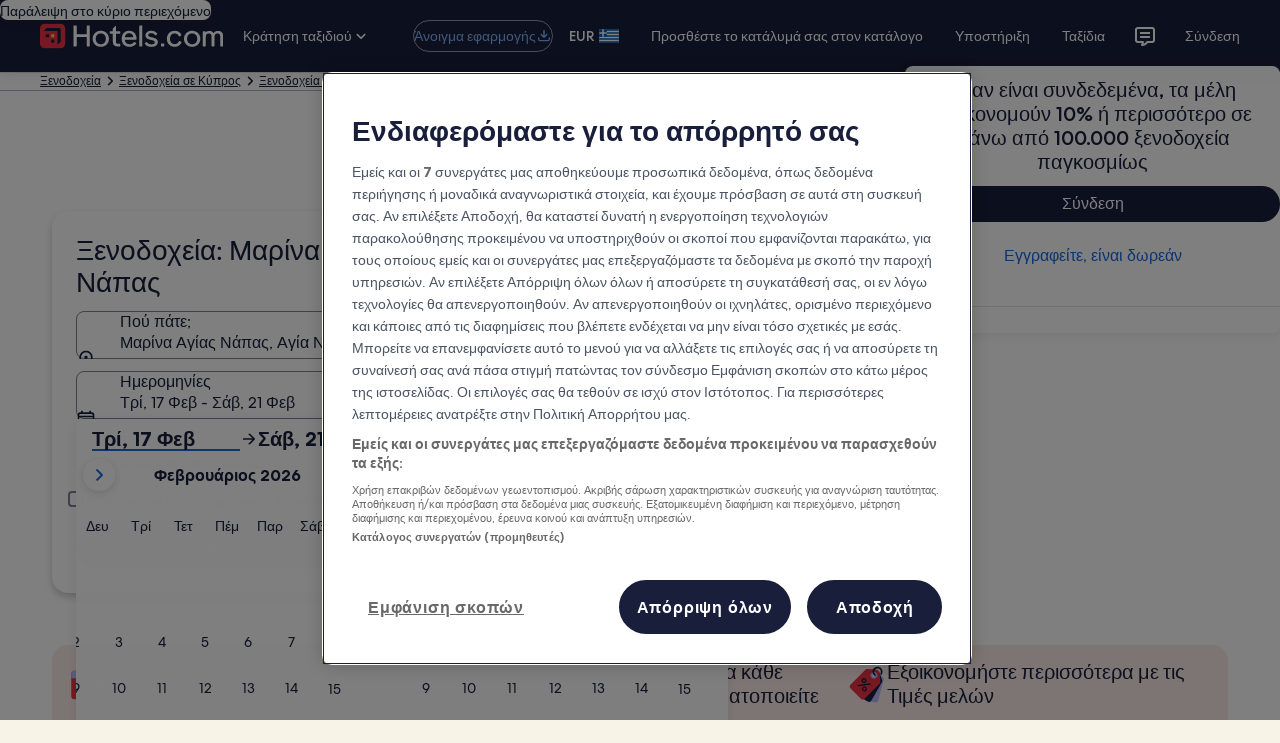

--- FILE ---
content_type: application/javascript
request_url: https://c.travel-assets.com/blossom-flex-ui/app.b4976dbdf1d3f2557540.js
body_size: 64800
content:
/*@license For license information please refer to app.licenses.txt*/
(self.__LOADABLE_LOADED_CHUNKS__=self.__LOADABLE_LOADED_CHUNKS__||[]).push([[33524],{96424:function(e,t,i){Object.defineProperty(t,"__esModule",{value:!0});const n=i(26571);function a(){return window.fetch.apply(window,arguments)}t.DOMException=null==n?void 0:n.DOMException,t.Headers=null==n?void 0:n.Headers,t.Request=null==n?void 0:n.Request,t.Response=null==n?void 0:n.Response,t.fetch=a,e.exports=a},12855:function(e,t,i){i.p=window.__PUBLIC_PATH__},49453:function(e,t,i){const n=i(8311),a=i(78159),o=i(14824),r=i(36788),l=i(2619),s=o.ClientLogger.getLoggerWithIdentifier("bernie.client.entry");!async function(){try{await(0,a.onBrowserInit)((0,r.getClientPlugins)(),{logger:s,state:window.__PLUGIN_STATE__})}catch(e){s.logEvent(new l.SystemEvent(l.SystemEventLevel.CRITICAL,"WEBPACK_ENTRY_EXECUTE_ON_BROWSER_ENTRY_FAILURE"),e)}try{await(0,n.clientHydration)()}catch(e){s.logEvent(new l.SystemEvent(l.SystemEventLevel.CRITICAL,"WEBPACK_ENTRY_CLIENT_HYDRATION_FAILURE"),e)}}()},1163:function(e,t,i){window.Bernie=window.Bernie||{};var n=i(85499);Object.keys(n).forEach((function(e){window.Bernie[e]=n[e]})),e.exports=window.Bernie},88906:function(e,t,i){i.r(t),i.d(t,{loadBrandData:function(){return n}});const n=async e=>{const t={"brand-9797110122":async()=>await i.e(84236).then(i.t.bind(i,25806,23)),"brand-9797114112":async()=>await i.e(74861).then(i.t.bind(i,81944,23)),"brand-979711611497118101108108101114":async()=>await i.e(27039).then(i.t.bind(i,49993,23)),"brand-9798114105116101108":async()=>await i.e(24807).then(i.t.bind(i,22527,23)),"brand-979999111114":async()=>await i.e(82584).then(i.t.bind(i,90268,23)),"brand-9710511499971109710097":async()=>await i.e(38216).then(i.t.bind(i,10286,23)),"brand-97105114110122":async()=>await i.e(77826).then(i.t.bind(i,35872,23)),"brand-97108971151079797105114":async()=>await i.e(84617).then(i.t.bind(i,9451,23)),"brand-989710410597":async()=>await i.e(60771).then(i.t.bind(i,40861,23)),"brand-989711499101108111":async()=>await i.e(39756).then(i.t.bind(i,30880,23)),"brand-98105108116":async()=>await i.e(25519).then(i.t.bind(i,67161,23)),"brand-98110115":async()=>await i.e(27989).then(i.t.bind(i,81725,23)),"brand-9811111110797989799104":async()=>await i.e(28754).then(i.t.bind(i,87690,23)),"brand-98111111107101116121":async()=>await i.e(6374).then(i.t.bind(i,58183,23)),"brand-999711411410111011697108115":async()=>await i.e(72365).then(i.t.bind(i,44721,23)),"brand-999711610497121112979910510210599":async()=>await i.e(3503).then(i.t.bind(i,21641,23)),"brand-9910410197112104111116101108115":async()=>await i.e(77938).then(i.t.bind(i,22724,23)),"brand-9910410197112114111111109115":async()=>await i.e(94605).then(i.t.bind(i,64225,23)),"brand-991041019711211610599107101116115":async()=>await i.e(68905).then(i.t.bind(i,25228,23)),"brand-10010110297117108116":async()=>await i.e(33563).then(i.t.bind(i,53953,23)),"brand-1001011029711710811695111108100":async()=>await i.e(80914).then(i.t.bind(i,96627,23)),"brand-100101102971171081161159549100108":async()=>await i.e(82151).then(i.t.bind(i,24434,23)),"brand-10010110811697":async()=>await i.e(279).then(i.t.bind(i,3838,23)),"brand-10198111111107101114115":async()=>await i.e(23303).then(i.t.bind(i,35082,23)),"brand-10110011410197109115":async()=>await i.e(30319).then(i.t.bind(i,95447,23)),"brand-1011039599111110115111108101":async()=>await i.e(14791).then(i.t.bind(i,21226,23)),"brand-1011039511297114116110101114":async()=>await i.e(55601).then(i.t.bind(i,71317,23)),"brand-1011031001159510011199115":async()=>await i.e(48420).then(i.t.bind(i,78101,23)),"brand-1011031011109910597":async()=>await i.e(44155).then(i.t.bind(i,76094,23)),"brand-1011121159510010110297117108116115":async()=>await i.e(22643).then(i.t.bind(i,92797,23)),"brand-1011121159511610110911210897116101":async()=>await i.e(53125).then(i.t.bind(i,96257,23)),"brand-101112115951211111171149811497110100":async()=>await i.e(7052).then(i.t.bind(i,15053,23)),"brand-101115999711210597":async()=>await i.e(12318).then(i.t.bind(i,85746,23)),"brand-1011161159511297114116110101114959897115101":async()=>await i.e(93870).then(i.t.bind(i,61689,23)),"brand-101116115951129711411611010111495991111101021051039549":async()=>await i.e(39289).then(i.t.bind(i,37438,23)),"brand-101116115951129711411611010111495991111101021051039550":async()=>await i.e(20515).then(i.t.bind(i,12099,23)),"brand-1011209910110810810111099101103114112":async()=>await i.e(16832).then(i.t.bind(i,6753,23)),"brand-10112011210110010597":async()=>await i.e(90547).then(i.t.bind(i,78656,23)),"brand-1011201121011001059795103114111117112":async()=>await i.e(35647).then(i.t.bind(i,19948,23)),"brand-1011201121011001059795114101102114101115104":async()=>await i.e(39336).then(i.t.bind(i,93444,23)),"brand-102101114114105115":async()=>await i.e(79373).then(i.t.bind(i,47641,23)),"brand-102101119111100105114101107116":async()=>await i.e(18475).then(i.t.bind(i,1362,23)),"brand-102108105103104116115":async()=>await i.e(30045).then(i.t.bind(i,87991,23)),"brand-104971199710510597110":async()=>await i.e(91199).then(i.t.bind(i,75738,23)),"brand-104105108116111110":async()=>await i.e(68116).then(i.t.bind(i,10798,23)),"brand-1041111091019711997121":async()=>await i.e(30680).then(i.t.bind(i,68565,23)),"brand-104111116101108108101114":async()=>await i.e(59507).then(i.t.bind(i,69481,23)),"brand-104111116101108115":async()=>await i.e(58855).then(i.t.bind(i,92283,23)),"brand-10411111610110811595114101102114101115104":async()=>await i.e(16204).then(i.t.bind(i,59519,23)),"brand-104111116101108115116104101991111109910111411611010112011711599111109":async()=>await i.e(45957).then(i.t.bind(i,94908,23)),"brand-10411111610110811511610410110411111610110811010112011711599111109":async()=>await i.e(96003).then(i.t.bind(i,46024,23)),"brand-10411111610110811511610410111410197108112108979910111599111109":async()=>await i.e(58698).then(i.t.bind(i,85567,23)),"brand-104111116119105114101":async()=>await i.e(91442).then(i.t.bind(i,26734,23)),"brand-1059810111411111511697114":async()=>await i.e(26084).then(i.t.bind(i,24141,23)),"brand-10610111611511697114":async()=>await i.e(92179).then(i.t.bind(i,60547,23)),"brand-10897991111081019999105111110":async()=>await i.e(88361).then(i.t.bind(i,91650,23)),"brand-10897115116109105110117116101":async()=>await i.e(63830).then(i.t.bind(i,65764,23)),"brand-10997114114105111116116":async()=>await i.e(10822).then(i.t.bind(i,56094,23)),"brand-109971151161011149997114100":async()=>await i.e(84807).then(i.t.bind(i,72520,23)),"brand-109103109":async()=>await i.e(31675).then(i.t.bind(i,34287,23)),"brand-109114106101116":async()=>await i.e(23084).then(i.t.bind(i,23078,23)),"brand-11111210111097105":async()=>await i.e(96524).then(i.t.bind(i,55534,23)),"brand-111112111100111":async()=>await i.e(80597).then(i.t.bind(i,55645,23)),"brand-11111498105116122":async()=>await i.e(16072).then(i.t.bind(i,37822,23)),"brand-112971141161101011149910111011611497108":async()=>await i.e(89296).then(i.t.bind(i,1203,23)),"brand-11297116116105115111110103114111117112":async()=>await i.e(23663).then(i.t.bind(i,82953,23)),"brand-11210410510810511211210511010197105114108105110101115":async()=>await i.e(88585).then(i.t.bind(i,29985,23)),"brand-1149899":async()=>await i.e(74046).then(i.t.bind(i,6337,23)),"brand-114105117":async()=>await i.e(6258).then(i.t.bind(i,4356,23)),"brand-115971101009811112095116104101109101":async()=>await i.e(14745).then(i.t.bind(i,8425,23)),"brand-11597115":async()=>await i.e(41701).then(i.t.bind(i,98989,23)),"brand-11511697121122":async()=>await i.e(71937).then(i.t.bind(i,87533,23)),"brand-115119111111112":async()=>await i.e(21089).then(i.t.bind(i,52604,23)),"brand-1169797112":async()=>await i.e(13691).then(i.t.bind(i,36510,23)),"brand-116100":async()=>await i.e(13310).then(i.t.bind(i,27268,23)),"brand-11611497118101108105991011089711010097105114":async()=>await i.e(18).then(i.t.bind(i,1666,23)),"brand-11611497118101108108105110107":async()=>await i.e(89459).then(i.t.bind(i,46312,23)),"brand-1161149711810110811199105116121":async()=>await i.e(17265).then(i.t.bind(i,67342,23)),"brand-11611497118101108115111102105":async()=>await i.e(58427).then(i.t.bind(i,62659,23)),"brand-116114971181011081199710810997114116112108117115":async()=>await i.e(37139).then(i.t.bind(i,37716,23)),"brand-1171001159510010110297117108116":async()=>await i.e(32914).then(i.t.bind(i,88832,23)),"brand-117110105116101100":async()=>await i.e(48667).then(i.t.bind(i,26055,23)),"brand-1181111219710310111495110101120116":async()=>await i.e(48385).then(i.t.bind(i,9907,23)),"brand-11811498111":async()=>await i.e(67811).then(i.t.bind(i,73083,23)),"brand-1191011081081151029711410311111611497118101108":async()=>await i.e(64534).then(i.t.bind(i,95856,23)),"brand-119111116105102":async()=>await i.e(65456).then(i.t.bind(i,4757,23))},n=(e=>{if(!e)return"";return"brand-"+Array.from(e).map((e=>e.charCodeAt(0))).join("")})(e);return n in t?await t[n]():await t["brand-1171001159510010110297117108116"]()}},28754:function(e,t,i){i.d(t,{s:function(){return a}});const n=new Map([["Storefront-Homepage",{clickstreamPageName:"Home",clickstreamPageNameDetailed:"Home"}],["Storefront-Activities",{clickstreamPageName:"Line of Business Launch",clickstreamPageNameDetailed:"Activity Launch"}],["Storefront-Cars",{clickstreamPageName:"Line of Business Launch",clickstreamPageNameDetailed:"Car Launch"}],["Storefront-Flights",{clickstreamPageName:"Line of Business Launch",clickstreamPageNameDetailed:"Flight Launch"}],["Storefront-Hotels",{clickstreamPageName:"Line of Business Launch",clickstreamPageNameDetailed:"Lodging Launch"}],["Storefront-Packages",{clickstreamPageName:"Line of Business Launch",clickstreamPageNameDetailed:"Package Launch"}]]),a=(e,t)=>{var i,a,o,r,l,s,d,c,u,p,g,S;const m=null===(o=null===(a=null===(i=e.viewModelResponse)||void 0===i?void 0:i.flexContext)||void 0===a?void 0:a.searchContext)||void 0===o?void 0:o.pageType,_=null===(s=null===(l=null===(r=e.viewModelResponse)||void 0===r?void 0:r.flexContext)||void 0===l?void 0:l.searchContext)||void 0===s?void 0:s.lob,h=null===(u=null===(c=null===(d=e.viewModelResponse)||void 0===d?void 0:d.flexContext)||void 0===c?void 0:c.experimentContext)||void 0===u?void 0:u.experiments;return"cruise"===_&&(null!==(p=null==h?void 0:h.Clickstream_2_Page_View_Event_LP)&&void 0!==p?p:0)>0?{clickstreamPageName:"Travel Guides",clickstreamPageNameDetailed:null===(S=null===(g=e.viewModelResponse)||void 0===g?void 0:g.trackingContext)||void 0===S?void 0:S.pageName}:n.get(m)||{}}},3379:function(e,t,i){i.d(t,{QL:function(){return s},Uf:function(){return o},eN:function(){return c},iP:function(){return r}});var n=i(1733);const a={mobile:{default:{width:450,height:280},vrbo:{width:360,height:224}},desktop:{default:{width:1920,height:480},expedia:{width:1200,height:500}}},o=(e,t,i,o,r)=>{const l=t?"mobile":"desktop",s=i&&["vrbo","expedia"].includes(i)?i:"default",d=a[l],c=d[s]||d.default;return"resizecrop"===o?(0,n.Jf)(e,{impolicy:o,rw:`${c.width}`,ra:"fit",ch:`${c.height}`}):(0,n.hd)(e,c,"medium",!1,r)},r=(e,t)=>t?(0,n.hd)(e,{width:575,height:431},"medium"):(0,n.hd)(e,{width:1176,height:504},"medium"),l={"usf-mobile-image-height":"13.125rem","zero-min-height":"0"},s=e=>l[e]||void 0,d={allinclusive:"all_inclusive.jpeg",budget:"budget.jpeg",luxury:"luxury.jpeg",beach:"beach.jpeg",petfriendly:"pet_friendly.jpeg",familyfriendly:"family_friendly.jpeg",boutique:"boutique.jpeg",romantic:"romantic.jpeg",spa:"pool.jpeg",ski:"sky.jpeg",adultsonly:"adultsonly.jpg",airconditioning:"aircon.jpg",balcony:"balcony.jpg",bar:"bar.jpg",beachview:"beachview.jpg",breakfast:"breakfast.jpg",business:"business.jpg",concierge:"concierge.jpg",connectingrooms:"connectingrooms.jpg",dining:"dining.jpg",entertainment:"entertainment.jpg",fireplace:"fireplace.jpg",freewifi:"freewifi.jpg",historical:"historic.jpg",indoorpool:"indoorpool.jpg",jungle:"jungle.jpg",massage:"massage.jpg",nature:"nature.jpg",oceanview:"oceanview.jpg",outdoorpool:"outdoorpool.jpg",safari:"safari.jpg",sauna:"sauna.jpg",secluded:"secluded.jpg",suites:"suite.jpg",sustainable:"sustainable.jpg",swimupbar:"swimupbar.jpg",view:"view.jpg",winery:"winery.jpg",fitnesscenter:"lodging.jpg",golf:"lodging.jpg"},c=(e,t,i,n)=>{var a,o;const r="Expedia"===t,l="Hotels.com"===t,s=null==e?void 0:e.lob,c=(r||l)&&"hotel"===s,u=r&&"flight"===s,p=null!==(o=null===(a=null==e?void 0:e.affinity)||void 0===a?void 0:a.code)&&void 0!==o?o:"";if(c){const e=d[p];return`https://a.travel-assets.com/travel-assets-manager/${e?r?"bex-affinities":"hcom-affinities":"fallback-images-brand"}/${e||(r?"bex_lodging_v2.jpg":"lodging_hcomV2.jpg")}`}return u?"https://a.travel-assets.com/travel-assets-manager/fallback-images-brand/bex_flights_v2.jpg?impolicy=fcrop&w=1200&h=500&q=medium":null!=i?i:n?"":"//media.expedia.com/media/content/shared/images/travelguides/sem-hotels-tablet.jpg"}},14030:function(e,t,i){i.d(t,{H:function(){return a}});var n=i(1733);const a=(e,t,i=1400,a=600)=>t?(0,n.hd)(e,{width:450,height:600},"high"):(0,n.hd)(e,{width:i,height:a},"high")},73406:function(e,t,i){i.d(t,{Ur:function(){return r},nR:function(){return n},ss:function(){return l}});var n,a=i(1192),o=i(7585);!function(e){e.DESTINATION_DESCRIPTION_MODULE="destination-description",e.DESTINATION_VIDEO_MODULE="destination-video",e.TE_NEIGHBORHOOD_MODULE="te-neighborhood",e.HOTELS_MODULE="hotels",e.DESTINATION_ATTRACTIONS_MODULE="destination-attractions",e.DESTINATION_USER_REVIEWS_MODULE="destination-user-reviews",e.TE_ARTICLE_MODULE="te-article",e.TE_SIMILAR_DESTINATION_MODULE="te-similar-destination",e.ACTIVITIES_BY_POINT_OF_INTEREST="activities-by-point-of-interest",e.ACTIVITIES_BY_CATEGORIES="activities-by-category",e.ACTIVITY_CATEGORIES="category-activities",e.PACKAGING="packaging",e.FAQ="frequently-asked-questions",e.FAQ_V2="frequently-asked-questions-v2",e.EDITORIAL="editorial",e.CUSTOMERNOTIFICATIONS="customer-notifications",e.TABGROUP="tab-group",e.WIZARD_PACKAGE_PWA="wizard-package-pwa"}(n||(n={}));const r=e=>{const{pageType:t,moduleName:i,label:r,title:l,maxJumpLinkLabelLength:s}=e;if(t===o.Q.DX_WHERE_TO_STAY)return i;if(l&&(i===n.EDITORIAL||i===n.TABGROUP))return s?null==l?void 0:l.substring(0,s):l;const{formatText:d}=(0,a.useLocalization)();switch(i){case n.DESTINATION_DESCRIPTION_MODULE:return r||d("jumplinks.overview");case n.DESTINATION_VIDEO_MODULE:return r||d("jumplinks.video");case n.TE_NEIGHBORHOOD_MODULE:return r||d("jumplinks.whereToStay");case n.HOTELS_MODULE:return r||d("jumplinks.hotels");case n.DESTINATION_ATTRACTIONS_MODULE:return r||d("jumplinks.thingsToDo");case n.DESTINATION_USER_REVIEWS_MODULE:return r||d("jumplinks.reviews");case n.TE_ARTICLE_MODULE:return r||d("jumplinks.blogs");case n.TE_SIMILAR_DESTINATION_MODULE:return r||d("jumplinks.similarDestinations");case n.ACTIVITIES_BY_POINT_OF_INTEREST:return r||d("jumplinks.topPlaces");case n.ACTIVITIES_BY_CATEGORIES:return r||d("jumplinks.popularActivities");case n.ACTIVITY_CATEGORIES:return r||d("jumplinks.activityTypes");case n.PACKAGING:return r||d("jumplinks.packages");case n.FAQ:case n.FAQ_V2:return r||d("jumplinks.faq");case n.CUSTOMERNOTIFICATIONS:return r||d("jumplinks.customernotifications");case n.WIZARD_PACKAGE_PWA:return r||d("jumplinks.wppwa");case n.EDITORIAL:case n.TABGROUP:return r;default:throw new Error(`Jumplinkable module is undefined: ${i}`)}},l=(e,t)=>{const{title:i}=e,{location:n}=t.searchContext,{formatText:o}=(0,a.useLocalization)(),r=n.localizedName||n.defaultName||n.name;return i||o("jumplinks.discover",r)}},76452:function(e,t,i){var n,a,o,r,l,s;i.d(t,{$K:function(){return r},M4:function(){return o},qi:function(){return a},sA:function(){return l},vX:function(){return s},vZ:function(){return n}}),function(e){e.FLIGHT_HOTEL="flight_hotel",e.HOTEL_CAR="hotel_car"}(n||(n={})),function(e){e.IMAGE_TOP="image-top",e.IMAGE_LEFT_EXPANDO="image-left-expando"}(a||(a={})),function(e){e.TRUNCATE_ONE_LINE="truncate",e.TRUNCATE_TWO_LINES="truncate-2-lines"}(o||(o={})),function(e){e.TRIP_LENGTH="tripLength",e.STAR_RATING="starRating",e.FLIGHT_CLASS="flightClass"}(r||(r={})),function(e){e.FREE_FLIGHT="PkgSavingsFreeFlight",e.FREE_CAR="PkgSavingsFreeCar"}(l||(l={})),function(e){e.FLIGHT_SAVINGS="package.card.badge.flightSavings",e.CAR_SAVINGS="package.card.badge.carSavings"}(s||(s={}))},41134:function(e,t,i){i.d(t,{BG:function(){return o},hF:function(){return a},q2:function(){return r}});var n=i(76452);const a={id:n.$K.TRIP_LENGTH,name:"package.pills.tripLength",options:[{locKey:"datePicker.nightSummary",locArg:3,lptParamValue:"3"},{locKey:"datePicker.nightSummary",locArg:4,lptParamValue:"4"},{locKey:"datePicker.nightSummary",locArg:5,lptParamValue:"5"},{locKey:"datePicker.nightSummary.range",locArg:[6,7],lptParamValue:"6,7"}]},o={id:n.$K.STAR_RATING,name:"package.pills.star.rating",options:[{locKey:"package.pills.5.star",lptParamValue:"5.0"},{locKey:"package.pills.4.star",lptParamValue:"4.0"},{locKey:"package.pills.3.star",lptParamValue:"3.0"},{locKey:"package.pills.2.star",lptParamValue:"2.0"}]},r={id:n.$K.FLIGHT_CLASS,name:"package.pills.flightClass",options:[{locKey:"wizard.flight.preferredClass.economy.text",lptParamValue:"Coach"},{locKey:"wizard.flight.preferredClass.premiumEconomy.text",lptParamValue:"PremiumEconomy"},{locKey:"wizard.flight.preferredClass.business.text",lptParamValue:"BusinessClass"},{locKey:"wizard.flight.preferredClass.firstClass.text",lptParamValue:"FirstClass"}]}},97761:function(e,t,i){i.d(t,{X:function(){return n}});const n={directFlightsLabel:"wizard.package.directFlight.label",flightHotelLabel:"wizard.package.FlightHotel.label",flightHotelCarLabel:"wizard.package.FlightHotelCar.label",flightCarLabel:"wizard.package.FlightCar.label",hotelCarLabel:"wizard.package.HotelCar.label",flightOriginLabel:"wizard.package.flight.origin.label",flightDestinationLabel:"wizard.package.flight.destination.label",hotelSectionLabel:"wizard.package.hotel.section.label",staySomewhereElseDestinationLabel:"wizard.package.fssse.hotel.label",staySomewhereElseDestinationPlaceholder:"wizard.package.fssse.hotel.placeholder",partialStayLabel:"wizard.package.partialStay.label",partialStayAccommodationLabel:"wizard.package.partialStay.accommodation.checkbox.label",preferredClassEconomyLabel:"wizard.flight.preferredClass.economy.text",flightRoundTripText:"wizard.flight.roundTrip.text",flightOneWayText:"wizard.flight.oneway.withHyphen.text",flightMultiCityText:"wizard.flight.multiCity.withHyphen.sentenceCase.text",submitButton:"wizard.submit.label",packageCheckboxInstructions:"wizard.mobile.subLabel.package",packageCheckboxErrorHeading:"wizard.package.type.combinations.heading",packageCheckboxErrorMessage:"wizard.package.type.combinations.message",flightCheckboxAddLabel:"wizard.package.addFlight.label",flightCheckboxRemoveLabel:"wizard.package.removeFlight.label",hotelCheckboxAddLabel:"wizard.package.addHotel.label",hotelCheckboxRemoveLabel:"wizard.package.removeHotel.label",carCheckboxAddLabel:"wizard.package.addCar.label",carCheckboxRemoveLabel:"wizard.package.removeCar.label",carDifferentPickOffDropOffLabel:"wizard.car.checkbox.rentSomewhereElse.text",announcementMap:{fh:"wizard.package.type.combinations.announcement.flightHotel",fhc:"wizard.package.type.combinations.announcement.flightHotelCar",fc:"wizard.package.type.combinations.announcement.flightCar",hc:"wizard.package.type.combinations.announcement.hotelCar"},error:{flightInvalidDepartureDate:"wizard.package.flight.warning.invalidDepartingDate.multicity",staySomewhereElseInvalidDestination:"wizard.destination.warning.invalidDestination.text"},packageAnd3PPSubtitle:"wizard.package.threepp.label",lobErrorHeadingsMap:{0:"",1:"wizard.package.invalid.header.selectAnother.text",2:"wizard.package.invalid.header.selectTwoOrMore.text",99:"wizard.package.invalid.header.selectAnother.text"},lobErrorHeadingsMapMultiLOB:{0:"",1:"wizard.package.invalid.header.selectAnother.text.v2",2:"wizard.package.invalid.header.selectTwoOrMore.text.v2",99:"wizard.package.invalid.header.selectAnother.text.v2"},lobErrorBodyMap:{0:"",1:"wizard.package.invalid.body.toStartBuilding.text",2:"wizard.package.invalid.body.toStartBuilding.text",99:"wizard.package.invalid.header.lobNotSupported.text"},lobErrorBodyMapMultiLOB:{0:"",1:"wizard.package.invalid.body.toStartBuilding.text.v2",2:"wizard.package.invalid.body.toStartBuilding.text.v2"},packageCheckboxChooseTwo:"wizard.package.sublob.description.chooseTwoOrMore",pacakgeCheckboxStartBuilding:"wizard.package.sublob.description.startBuildingTrip",packageValuePropSubtitle:"wizard.packages.valuePropSubtitle"}},1733:function(e,t,i){i.d(t,{$Y:function(){return h},DN:function(){return S},Jf:function(){return _},Zr:function(){return s},hd:function(){return m}});var n=i(96540),a=i(45514),o=i(68174);const r=e=>t=>Math.round(t/e),l={"16-9":{value:16/9,getHeight:r(16/9),getWidthByQuality:{low:400,medium:600,high:900}},"2-1":{value:2,getHeight:r(2),getWidthByQuality:{low:200,medium:400,high:600}},"4-1":{value:4,getHeight:r(4),getWidthByQuality:{low:400,medium:600,high:900}},"21-9":{value:21/9,getHeight:r(21/9),getWidthByQuality:{low:400,medium:600,high:900}},"3-2":{value:1.5,getHeight:r(1.5),getWidthByQuality:{low:300,medium:600,high:900}},"3-1":{value:3,getHeight:r(3),getWidthByQuality:{low:400,medium:600,high:900}},"5-1":{value:5,getHeight:r(5),getWidthByQuality:{low:400,medium:600,high:900}},"1-1":{value:1,getHeight:r(1),getWidthByQuality:{low:100,medium:200,high:300}},"3-4":{value:3/4,getHeight:r(3/4),getWidthByQuality:{low:100,medium:200,high:300}},"4-3":{value:4/3,getHeight:r(4/3),getWidthByQuality:{low:200,medium:400,high:600}}},s={low:"mediumLow",medium:"medium",high:"mediumHigh"},d=e=>t=>{const{src:i,cropDimension:o,imageRatio:r,quality:l,widthLarge:s,widthMedium:d,widthSmall:c,noCrop:u}=t,p=null!=l?l:e,g=o||S(r||"16-9",p,{low:c,medium:d,high:s}[e]);return n.createElement(a.F,Object.assign({},t,{src:m(i,g,p,u)}))},c=d("low"),u=d("medium"),p=d("high"),g=/^.*\.(jpg|JPG|gif|GIF|jpeg|JPEG|svg|SVG|webp|png|PNG)$/,S=(e,t,i)=>{const n=null!=i?i:l[e].getWidthByQuality[t];return{width:n,height:l[e].getHeight(n)}},m=(e,t,i,n=!1,a)=>{if(!g.test(e)||n)return e;const o=new URL(e.includes(":")?e:`https:${e}`);return o.searchParams.set("impolicy","fcrop"),o.searchParams.set("w",`${t.width}`),o.searchParams.set("h",`${t.height}`),o.searchParams.set("q",`${s[i]}`),a&&o.searchParams.set("p",a),o.toString()},_=(e,t)=>{const i=new URL(e.includes(":")?e:`https:${e}`);return i.searchParams.set("impolicy",t.impolicy),i.searchParams.set("rw",t.rw),t.ra&&i.searchParams.set("ra",t.ra),t.ch&&i.searchParams.set("ch",t.ch),i.toString()},h=e=>{const{src:t,placeholderImage:i}=e;return t?n.createElement(o.LM,null,n.createElement(o.NP,null,n.createElement(c,Object.assign({},e))),n.createElement(o.rw,null,n.createElement(u,Object.assign({},e))),n.createElement(o.zQ,null,n.createElement(p,Object.assign({},e)))):n.createElement(a.F,{placeholderImage:!!i,blankDefault:!i})}},89566:function(e,t,i){i.d(t,{Z:function(){return f},_:function(){return b}});var n=i(96540),a=i(15938),o=i(1192),r=i(23211),l=i(25859),s=i(65113),d=i(55595),c=i(60306),u=i(26277),p=i(23493);const g="wizard.flight.preferredClass.economy.text",S="wizard.flight.preferredClass.businessClass.text",m="wizard.flight.preferredClass.firstClass.text",_="wizard.flight.preferredClass.premiumEconomy.text",h="wizard.package.preferredFlightClass.label";var f;!function(e){e.ECONOMY="e",e.PREMIUM_ECONOMY="p",e.BUSINESS_CLASS="b",e.FIRST_CLASS="f"}(f||(f={}));const y=new Map([[f.ECONOMY,"econonomy"],[f.PREMIUM_ECONOMY,"premiumEconomy"],[f.BUSINESS_CLASS,"business"],[f.FIRST_CLASS,"firstClass"]]),b=(0,a.observer)((({wizardState:e,colSpan:t,menuPosition:i,onSelectPreferredClassCode:a})=>{const{formatText:b}=(0,o.useLocalization)(),{cabinClass:v={}}=e.flightWizardState.config,I=Array.from(y.values()).filter((e=>!!v[e])).length,{flightClassCode:C}=e.flightWizardState,{ECONOMY:T,PREMIUM_ECONOMY:D,BUSINESS_CLASS:E,FIRST_CLASS:P}=f,A=n.createRef(),L=[{label:b(g),classCode:T},{label:b(_),classCode:D},{label:b(S),classCode:E},{label:b(m),classCode:P}].filter((e=>{const t=y.get(e.classCode);return 0===I||t&&v[t]})),x=b(h),G=L.find((({classCode:e})=>e===C));G||e.flightWizardState.setFlightClass(L[0].classCode);const w=G||L[0],[O,F]=n.useState(!1),B=e=>()=>{var t;a(e),F(!1),null===(t=A.current)||void 0===t||t.focus()};return n.createElement(r.T,{colSpan:t},n.createElement("div",null,n.createElement(d.p,{id:"preferred-class-input",isOpen:O,onTriggerClick:e=>{e.preventDefault(),F(!O)}},n.createElement(c.N,null,n.createElement(s.i,{id:"preferred-class-input-trigger","data-testid":"preferred-class-input-trigger"},n.createElement("button",{type:"button","aria-label":`${x} ${null==w?void 0:w.label}`,ref:A},null==w?void 0:w.label,n.createElement(l.LD,{name:"expand_more"})))),n.createElement(u.K,{position:null!=i?i:u.C.LEFT},n.createElement(p.z,{items:L.map((({label:e,classCode:t})=>({attributes:{role:"menuitem",tabindex:0},href:"#",className:"uitk-list-item",label:e,typeAnchor:!0,onClick:B(t)})))})))))}))},28741:function(e,t,i){i.d(t,{Q:function(){return S}});var n=i(15938),a=i(96540),o=i(50224),r=i(81809),l=i(53735),s=i(28667),d=i(2067),c=i(48451),u=i(72195);const p=(0,d.q)(c.c),g=(0,o.L)("propertyFilters")((0,n.observer)((e=>{const{filterName:t,option:i,propertyFilters:n,moduleName:o,isSelected:r}=e;return a.createElement(u.N,{margin:{blockend:"two"}},a.createElement(p,{id:`${t}-${i.optionValue}`,labelText:i.label,altText:i.selectedLabel,moduleName:o,rfrr:`${o}.${t}.${i.optionValue}.${!r}`,value:i.optionValue,checked:r,onChange:()=>{n.toggleSelection(t,i.optionValue)},"data-testid":i.selectedLabel}))}))),S=(0,o.L)("propertyFilters")((0,n.observer)((e=>{const{filterName:t,options:i,moduleName:n,propertyFilters:o,selectFirstOptionByDefault:d}=e,c=d?i[0].optionValue:void 0;return a.createElement(u.N,{padding:{blockstart:"two"}},a.createElement("div",null,a.createElement(l.X,{wrap:"wrap"},a.createElement(s.C,null,a.createElement(r.v,{wrapButtons:!0},i.map(((e,i)=>{let r=d&&e.optionValue===c;return a.createElement(g,{key:`${e.optionValue}-${i}`,option:e,filterName:t,moduleName:n,isSelected:o.isSelected(t,e.optionValue)||r})})))))))})))},40107:function(e,t,i){i.d(t,{z:function(){return u}});var n=i(96540),a=i(62735),o=i(15938),r=i(70157),l=i(50224),s=i(72195);const d=(0,l.L)("propertyFilters")((0,o.observer)((e=>{const{filterName:t,option:i,propertyFilters:a}=e,{optionValue:o,description:l,label:d}=i,c=a.isSelected(t,null!=o?o:"");return n.createElement(s.N,{margin:"half"},n.createElement(r.P,{id:`${t}-${o}`,value:null!=o?o:"",checked:c,description:null!=l?l:""},d))})));var c=i(75826);const u=(0,l.L)("propertyFilters")((0,o.observer)((e=>{const{filterLabel:t,filterName:i,options:o,propertyFilters:r,moduleName:l}=e,s=(0,c.KY)();return n.createElement(a.S,{legendLabel:t,group:i,onChange:e=>{const t=e.target.value,n=r.isSelected(i,null!=t?t:"");s(`${l}.${l}.${i}.${t}.${!n}.click`,"RFRR Action Link"),r.toggleSelection(i,null!=t?t:"")}},o.map(((e,t)=>n.createElement(d,{key:`${e.optionValue}-${t}`,option:e,filterName:i,moduleName:l}))))})))},51822:function(e,t,i){i.d(t,{s:function(){return d}});var n=i(96540),a=i(50224),o=i(15938),r=i(14679),l=i(19250),s=i(75826);const d=(0,a.L)("propertyFilters")((0,o.observer)((e=>{const{propertyFilters:t,filterName:i,moduleName:a,filterLabel:o}=e,d=t.getOptions(i),c=d.find((e=>e.isSelected)),u=(null==c?void 0:c.optionValue)||"";if(!d||0===d.length)return null;const p=(0,s.KY)();return n.createElement("div",null,n.createElement(r._,{id:`${a}-${i}-selectgroup`,label:o,name:i,onChange:e=>{const n=e.target.value;t.toggleSelection(i,n);const o={moduleName:a,rfrr:`${i}.SELECTION.${n}`,action:l.rc.CLICK};(0,l.Wu)(o,p)},onClick:()=>{const e={moduleName:a,rfrr:`${i}.CURRENT.${u}`,action:l.rc.CLICK};(0,l.Wu)(e,p)},value:Boolean(u)?u:void 0,defaultValue:Boolean(u)?u:void 0,"data-testid":"select-sort-filter"},d.map((e=>n.createElement("option",{key:`${a}-${i}-selectgroup-${e.label}`,value:e.optionValue},e.label)))))})))},32312:function(e,t,i){i.d(t,{S:function(){return c},s:function(){return n}});var n,a=i(96540),o=i(75826),r=i(42971),l=i(50224),s=i(15938),d=i(72195);!function(e){e.PROPERTY_FILTERS="PropertyFilters",e.WIZARD_HOTEL_V2_ROW="WizardHotelPWAv2ROW"}(n||(n={}));const c=(0,l.L)("propertyFilters")((0,s.observer)((e=>{var t,i,n;const l=(0,o.KY)(),{filterName:s,option:c,propertyFilters:u,moduleName:p,onChange:g}=e,S=u.isSelected(s,c.optionValue),m=null!==(t=c.filterCategory)&&void 0!==t?t:s;return a.createElement(d.N,{margin:"half"},a.createElement("div",null,a.createElement(r.x,{id:`${p}-${s}-${c.optionValue}`,name:m,value:null!==(i=c.optionValue)&&void 0!==i?i:"",checked:S,onChange:()=>{u.toggleSelection(s,c.optionValue);const e=`${p}.${s}.${c.optionValue}.${!S}.click`;l(e,"RFRR Action Link"),null==g||g(s,c)},description:null!==(n=c.description)&&void 0!==n?n:"",disabled:c.disabled},c.label)))})))},14275:function(e,t,i){i.d(t,{l:function(){return v}});var n=i(28741),a=i(40107),o=i(96540),r=i(15938),l=i(50224),s=i(32312),d=i(13961);const c=(0,l.L)("propertyFilters")((0,r.observer)((e=>{const{filterLabel:t,filterName:i,options:n,moduleName:a}=e;return o.createElement(d.o,{legendLabel:t,group:i},n.map(((e,t)=>o.createElement(s.S,{key:`${e.optionValue}-${t}`,option:e,filterName:i,moduleName:a}))))})));var u=i(51822);const p=e=>{let t;return e.filter((e=>e.isSelected)).forEach((e=>{const i=e.range;if(!i)return;if(!t)return void(t={min:i.min,max:i.max,__typename:"FilterOptionRange"});const n=(t.min||0)<(i.min||0)?t.min:i.min,a=(t.max||0)>(i.max||0)?t.max:i.max,o=Boolean(i.max);t.min=n,t.max=o?a:null})),t};const g=(e,t)=>i=>{if(e.isSelected){const e=p(t);return(n=e,{isIncluded:e=>{const t=(null==n?void 0:n.min)<=(null==e?void 0:e.min),i=Boolean(null==e?void 0:e.max)&&(null==e?void 0:e.max)<=(null==n?void 0:n.max),a=null===(null==n?void 0:n.max);return t&&(a||i)}}).isIncluded(i.range)}var n;return i.isSelected&&i.disabled},S=e=>(t,i)=>{const n=e.getOptions(t),a=g(i,n);n.filter(a).forEach((({optionValue:n},a,{length:o})=>{const r=a>0&&a<o-1,l=i.isSelected&&r;e.setFilterStatus(t,n,i.isSelected),e.setDisabled(t,n,l)}))},m=(0,l.L)("propertyFilters")((0,r.observer)((e=>{const{filterLabel:t,filterName:i,options:n,propertyFilters:a,moduleName:r}=e;return o.createElement(d.o,{legendLabel:t,group:i},n.map(((e,t)=>o.createElement(s.S,{key:`${e.optionValue}-${t}`,option:e,filterName:i,moduleName:r,onChange:S(a)}))))})));var _=i(72195),h=i(91044),f=i(75826);const y=(0,l.L)("propertyFilters")((0,r.observer)((e=>{const t=(0,f.KY)(),{filterName:i,option:n,propertyFilters:a,moduleName:r,min:l,max:s,step:d,subLabel:c}=e,[u,p]=o.useState(n.range);o.useEffect((()=>{p(n.range)}),[n.range]);return o.createElement(h.l,{type:"dual",min:l||0,max:s||0,name:i,step:d,lowerValue:(null==u?void 0:u.min)||0,upperValue:Math.max((null==u?void 0:u.max)||0,d||0),id:`${i}-slider`,handleChange:(e,t)=>p({min:e,max:t}),handleAfterChange:()=>{var e,o;const l=a.isSelected(i,null!==(e=n.optionValue)&&void 0!==e?e:""),s=`${r}.${i}.${n.optionValue}.${!l}.click`;t(s,"RFRR Action Link"),a.setFilterRange(i,null!==(o=n.optionValue)&&void 0!==o?o:"",u)},formatValueForDisplay:e=>`${c}${e}`,formatSecondaryValueForDisplay:e=>{var t;const i=0===e?`${c}${null===(t=null==n?void 0:n.range)||void 0===t?void 0:t.max}+`:`${c}${e}`;return e===s?`${i}+`:i},gap:0})}))),b=(0,l.L)("propertyFilters")((0,r.observer)((e=>{const{filterLabel:t,filterName:i,options:n,moduleName:a,min:r,max:l,step:s,subLabel:d}=e;return o.createElement(_.N,{margin:{inline:"four"}},o.createElement("div",{role:"group","aria-label":t},n.map(((e,t)=>o.createElement(y,{min:r,max:l,step:s,subLabel:d,key:`${e.optionValue}-${t}`,option:e,filterName:i,moduleName:a})))))})));const v={deals:a.z,star:n.Q,price:e=>{const{min:t,max:i,step:n}=e;return null!=t&&null!=i&&null!=n?o.createElement(b,Object.assign({},e)):o.createElement(m,Object.assign({},e))},lodging:c,amenities:c,regionId:a.z,travelerType:c,poi:a.z,popularFilter:c,guestRating:a.z,accessibility:c,paymentType:c,bedroomFilter:a.z,propertyStyle:c,commissionTier:a.z,mealPlan:c,cleaningAndSafetyPractices:c,sort:u.s}},52189:function(e,t,i){i.d(t,{Au:function(){return c},CU:function(){return d},J3:function(){return a},MP:function(){return p},Ng:function(){return n},y6:function(){return u}});const n="pwaLob",a={HOTEL_V2:"wizard-hotel-pwa-v2",HOTEL:"wizard-hotel-pwa",FLIGHT:"wizard-flight-pwa",PACKAGE:"wizard-package-pwa",CAR:"wizard-car-pwa",LX:"wizard-lx-pwa",EXT_LINK:"wizard-externalLinkTab-pwa",CRUISE:"wizard-cruise-pwa",VR:"wizard-vr-pwa",GT:"wizard-gt-pwa",THREEPP:"wizard-thirdPartyPackage-pwa",AI_TRIP_PLANNER:"wizard-ai-trip-planner"},o=["Flight-Origin-Airport","Flight-Origin-City","Travel-Guide-Airlines","Flight-Ond-Airport","Flight-Ond-City","Travel-Guide-Flights","Airline-Ond-Airport","Flight-Destinations"],r=["Car-Rental-Guide","Car-Rental-Guide-Car-Class","Car-Rental-Guide-Suppliers","Car-Rental-Destinations","Car-Rental-Destination-Suppliers","Car-Rental-Supplier-Locations"],l=["Travel-Guide-Hotels","Travel-Guide-Filter-Hotels","Travel-Guide-Accommodation","Travel-Guide-VacationRentals","Storefront-Homepage","Vacation-Rental-Destinations","Hotel-Destinations","Hotel-Filter-Destinations","Hotels-Near"],s=[...o,"Destination-Travel-Guides","Theme-Vacations","Destination-Theme-Vacations",...r,"Travel-Guide-Cruise","Cruise-Line-Information","Cruise-Ship-Information","Cruise-Departure-Port","Cruise-Theme-Information",...l],d=e=>s.includes(e),c=e=>o.includes(e),u=e=>r.includes(e),p=e=>l.includes(e)},56794:function(e,t,i){i.d(t,{E:function(){return a}});var n=i(43699);const a=e=>{var t,i,a;const o={userAgent:e.userAgent,edgeTraitsClassification:e.edgeAgentTraitsClassification,siteId:null===(a=null===(i=null===(t=e.viewModelResponse)||void 0===t?void 0:t.flexContext)||void 0===i?void 0:i.siteContext)||void 0===a?void 0:a.topLevelSiteId,flexdownHeader:e.flexdownHeader},r=(0,n.VZ)(o),l=(0,n.LX)(o),s=(0,n.rD)(o),d=(0,n.QC)(o);return r||l||s||d}},61100:function(e,t,i){function n(e){const t=(5-e.getDay())%7;return e.setDate(e.getDate()+t+7),e}function a(e){return new Date(`${e}T00:00:00`)}function o(e){return new Date(e.getDate()+1,e.getMonth(),e.getFullYear())}i.d(t,{My:function(){return o},U9:function(){return a},_2:function(){return r},bT:function(){return n}});const r=(e,t,i)=>{const n=e.getTime()-t.getTime(),a=Math.ceil(n/864e5)+1,o=Math.min(a,i);return o<0?0:o}},45192:function(e,t,i){i.d(t,{w:function(){return n}});const n=e=>{if(!e)throw JSON.stringify({errorMessage:"Received invalid response from backend service",body:e});if(e.status>=300)throw JSON.stringify({errorMessage:`Received invalid statusCode=${e.status} statusText=${e.statusText} from backend service`,body:e.body});try{return e.json()}catch(t){return e.text()}}},4463:function(e,t,i){i.d(t,{Bj:function(){return r},Ye:function(){return l},rX:function(){return o}});var n=i(68174),a=i(82773);const o="CURRENT_LOCATION",r=()=>navigator.geolocation?new Promise(((e,t)=>{navigator.geolocation.getCurrentPosition((({coords:{latitude:t,longitude:i}})=>e({term:(0,a.formatText)("typeahead.currentLocation.available.item"),data:{type:o,location:{lat:t.toFixed(5),long:i.toFixed(5)}}})),(e=>t(e)))})):Promise.reject(new Error("navigator.geolocation is unsupported")),l=()=>Boolean(window&&"geolocation"in navigator&&window.innerWidth<n.pf.MEDIUM)},49638:function(e,t,i){i.d(t,{Y:function(){return o}});var n,a=i(18750);!function(e){e.STAY_LENGTH="stayLength",e.REGION_ID="regionId",e.DAYS_IN_FUTURE="daysInFuture",e.PWA_OVERLAY="pwaOverlay",e.LANG_ID="langId",e.SKIP_SERVER_FETCH="skipServerFetch",e.START_DATE="startDate",e.END_DATE="endDate",e.PINNED_HOTEL_ID="PinnedHotelId",e.HAD_PINNED_HOTEL="HadPinnedHotel",e.SELECTED="selected",e.EXPAND_FORM="expandForm",e.SORT="sort",e.PRICE="price"}(n||(n={}));class o{constructor(e="/Hotel-Search"){Object.defineProperty(this,"initialLink",{enumerable:!0,configurable:!0,writable:!0,value:void 0}),Object.defineProperty(this,"queryParams",{enumerable:!0,configurable:!0,writable:!0,value:{}}),this.initialLink=e}build(e){if((0,a.d)(e,"Blossom_Skip_Server_Fetch")&&this.withSkipServerFetch(),0===Object.entries(this.queryParams).length)return this.initialLink;const t=this.initialLink.includes("?")?"&":"?";return`${this.initialLink}${t}${this.buildQueryParamString()}`}buildQueryParamString(){return Object.entries(this.queryParams).map((([e,t])=>`${e}=${t}`)).join("&")}addQueryParam(e,t){return t?(this.queryParams[e]=t,this):this}has(e){return!!this.queryParams[e]}withStayLength(e=1){return this.addQueryParam(n.STAY_LENGTH,String(e))}withDaysInFuture(e=30){return this.addQueryParam(n.DAYS_IN_FUTURE,String(e))}withRegionId(e){return this.addQueryParam(n.REGION_ID,e)}withMapOpen(){return this.addQueryParam(n.PWA_OVERLAY,"map")}withLangId(e){return this.addQueryParam(n.LANG_ID,e)}withStartDate(e){return this.addQueryParam(n.START_DATE,e)}withEndDate(e){return this.addQueryParam(n.END_DATE,e)}withPinnedHotelId(e){return this.addQueryParam(n.HAD_PINNED_HOTEL,"true"),this.addQueryParam(n.SELECTED,e),this.addQueryParam(n.PINNED_HOTEL_ID,e)}withSkipServerFetch(){return this.addQueryParam(n.SKIP_SERVER_FETCH,"true")}withSorting(e){return this.addQueryParam(n.SORT,e)}withExpandForm(){return this.addQueryParam(n.EXPAND_FORM,"true")}withPrice(e){const t=e?e.split(",").join(`&${n.PRICE}=`):"";return this.addQueryParam(n.PRICE,t)}withFilter(e,t){return e===n.REGION_ID?this.withRegionId(t):e===n.PRICE?this.withPrice(t):this.has(e)?this.addQueryParam(e,`${this.queryParams[e]},${t}`):this.addQueryParam(e,t)}merge(e){const t=e.queryParams;return this.queryParams=Object.keys(t).reduce(((e,i)=>e[i]?Object.assign(Object.assign({},e),{[i]:`${e[i]},${t[i]}`}):Object.assign(Object.assign({},e),{[i]:t[i]})),this.queryParams),this}}},30871:function(e,t,i){i.d(t,{K:function(){return o},fE:function(){return n},hz:function(){return a},uw:function(){return r}});const n=e=>{const t=(null===location||void 0===location?void 0:location.search)||"";t.replace("?","");const i=t.split("&").find((t=>t.includes(e)));return i&&i.split("=")[1]},a=(e,t,i)=>i&&i.queryParams&&0!==Object.keys(i.queryParams).length&&e&&t&&i.queryParams[e]&&i.queryParams[e]===t||!1,o=(e,t,i)=>{const n=new RegExp(`([?&])${t}=.*?(&|#|$)`,"i");if(null===i)return e.match(n)?e.replace(n,"$1$2"):e;if(e.match(n))return e.replace(n,`$1${t}=${i}$2`);let a="";-1!==e.indexOf("#")&&(a=e.replace(/.*#/,"#"),e=e.replace(/#.*/,""));const o=-1!==e.indexOf("?")?"&":"?";return`${e}${o}${t}=${i}${a}`},r=(e,t,i=!1)=>{if(!(null==e?void 0:e.site.domain))return;const n=null==e?void 0:e.site.domain,a=t.search||"",o=t.pathname||"";try{const e=new URL(`https://${n}${o}${a}`);if(i&&(null==e?void 0:e.searchParams.has("pwaDialog"))){const t=e.searchParams;return t.delete("pwaDialog"),e.search=t.toString(),e}return e}catch(r){return}}},19250:function(e,t,i){i.d(t,{Wu:function(){return c},h6:function(){return _},iR:function(){return S},nR:function(){return l},rc:function(){return r},u3:function(){return g},x0:function(){return d},z1:function(){return p}});var n=i(8311),a=i(33934);const o=n.ClientLogger.getLoggerWithIdentifier("FlexAnalyticsUtils");var r;!function(e){e.CLICK="click",e.IMPRESSION="impression",e.BACK_BUTTON="back-button",e.SCROLL="scroll"}(r||(r={}));const l=e=>{if(!(null==e?void 0:e.action)||!e.moduleName)return"unknown";const{rfrr:t,moduleName:i,action:n}=e;return t?`${i}.${t}.${n}`:`${i}.${n}`},s=(e,t,i)=>{if(!e)return;const n=m(t,i);n&&e(n,t.linkName||"RFRR Action Event",i)},d=(e,t)=>{s(t,e,!1)},c=(e,t)=>{s(t,e,!0)},u=(e,t,i,n)=>{if(!t)return;const a=m(e,i);a&&t.trackEvent(a,e.linkName||"RFRR Action Event",t.omnitureData,null,i,n?[n]:n)},p=(e,t,i)=>{u(e,t,!0,i)},g=(e,t,i)=>{u(e,t,!1,i)},S=e=>{o.logEvent(a.pF,`Received track event: ${Object.keys(e).map((t=>`${t}="${e[t]}"`)).join(" ")}`)},m=(e,t)=>{const i=l(e);return i?(t?S(e):setTimeout((()=>{S(e)}),500),i):(o.logEvent(a.rE,"Missing moduleName or action to send track event",e),null)},_=()=>{const e=document.createElement("script");e.src="https://cdn.glassboxcdn.com/expedia/detector-dom.min.js",e.id="_cls_detector",e.setAttribute("data-clsconfig","reportURI=https://report.bex.glassboxdigital.io/glassbox/reporting/076D5FEA-F74F-D2EA-CE0B-C715FFB17434/cls_report;maskingMode=whitelist;maskClassList=gb-whitelist;recordScrolls=true;recordMouseMoves=false;valueAutoMasking=true");const t=document.querySelector("script");t?t.appendChild(e):document.querySelector("head").appendChild(e)}},2067:function(e,t,i){i.d(t,{q:function(){return l}});var n=i(96540),a=i(19250),o=i(75826),r=function(e,t){var i={};for(var n in e)Object.prototype.hasOwnProperty.call(e,n)&&t.indexOf(n)<0&&(i[n]=e[n]);if(null!=e&&"function"==typeof Object.getOwnPropertySymbols){var a=0;for(n=Object.getOwnPropertySymbols(e);a<n.length;a++)t.indexOf(n[a])<0&&Object.prototype.propertyIsEnumerable.call(e,n[a])&&(i[n[a]]=e[n[a]])}return i};const l=e=>t=>{const{moduleName:i,rfrr:l,linkName:s,onClick:d,uisPrimeMicroMessages:c,trackImmediate:u,preventUISPrimeEvent:p=!1}=t,g=r(t,["moduleName","rfrr","linkName","onClick","uisPrimeMicroMessages","trackImmediate","preventUISPrimeEvent"]),S=(0,o.KY)(),m={moduleName:i,rfrr:l,linkName:s,action:a.rc.CLICK},_=n.useCallback((e=>{"function"==typeof d&&d(e),(0,a.iR)(m),S&&!p&&S((0,a.nR)(m),s||"RFRR Action Link",!u,c)}),[d,m]);return n.createElement(e,Object.assign({onClick:_},g))}},18750:function(e,t,i){i.d(t,{_:function(){return n},d:function(){return a}});const n=(e,t)=>{var i,n;return(null===(n=null===(i=null==e?void 0:e.experimentContext)||void 0===i?void 0:i.experiments)||void 0===n?void 0:n[t])||0},a=(e,t,i=1)=>n(e,t)===i},85884:function(e,t,i){i.d(t,{B:function(){return l},g:function(){return o}});var n=i(96424),a=i(83503);var o;!function(e){e.GET="GET",e.POST="POST"}(o||(o={}));const r=e=>a(e.key+e.secret+Math.round((new Date).getTime()/1e3)),l=(e,t)=>{const{method:i,pathParams:a,query:o,body:l}=t,s={headers:{accept:"application/json","content-type":"application/json","x-channel-id":"blossom-flex-ui"},method:i};return"POST"===i&&l&&(s.body=JSON.stringify(l)),n(((e,t,i)=>{const n=Object.assign({apikey:e.key,sig:r(e)},t),a=new URLSearchParams(n);return`${e.url}${i?`/${i}`:""}?${a.toString()}`})(e,o,a),s)}},33029:function(e,t,i){i.d(t,{$:function(){return o},n:function(){return r}});const n=e=>`hw.${e}`,a=()=>(new Date).getTime();function o(e){let t=null;if(!window)return t;const i=n(e),o=window.localStorage.getItem(i);if(o)try{const e=JSON.parse(o);a()>e._expires?window.localStorage.removeItem(i):t=e.d}catch(r){window.localStorage.removeItem(i)}return t}function r(e,t,i){if(window){const o={d:t,_expires:a()+i};window.localStorage.setItem(n(e),JSON.stringify(o))}}},87545:function(e){e.exports={BlossomComponents:{minChunks:2,minSize:6e3,name(e){const t=t=>{const i=e.userRequest.split("/"),n=i.indexOf(t);return i.slice(n,n+2).join("~")};return e.userRequest.includes("components/shared")?t("shared"):e.userRequest.includes("components/flexComponents")?t("flexComponents"):t("utility")},priority:100,reuseExistingChunk:!0,test:e=>/[\/]components[\/](?=flexComponents|shared|utility)/.test(e.resource)},TravelersField:{name:"shared~TravelersField",priority:100,reuseExistingChunk:!0,test:e=>/[\/]components[\/]shared[\/]TravelersField[\/]/.test(e.resource)},EgMapsBase:{enforce:!0,name:"eg-maps-base-public",priority:100,test:e=>/([\/]node_modules[\/]@eg-maps[\/]base[\/]public)/.test(e.resource)},Egds:{enforce:!0,name:"egds",priority:100,test:e=>/([\/]node_modules[\/]@egds(?![\/]tokens-web))/.test(e.resource)},Mobx:{enforce:!0,name:"mobx",priority:150,test:e=>/([\/]node_modules[\/]mobx[\/]dist)/.test(e.resource)},EgDistances:{enforce:!0,name:"eg-distances",priority:100,test:e=>/([\/]node_modules[\/]eg-distances[\/]public)/.test(e.resource)},UitkComponents:{minChunks:1,minSize:6e3,name(e){const t=t=>{const i=e.userRequest.split("/"),n=i.indexOf(t);return i.slice(n,n+2).join("~")};return e.userRequest.includes("node_modules/uitk")?t("node_modules"):t("utility")},priority:100,reuseExistingChunk:!0,test:e=>/([\/]node_modules[\/](uitk-*))/.test(e.resource)},StoreWizardConfig:{enforce:!0,name:"app-store-wizard-config",priority:100,test:e=>/[\/]stores[\/]wizard[\/]config/.test(e.resource)},StoreWizardState:{enforce:!0,name:"app-store-wizard-state",priority:100,test:e=>/[\/]stores[\/]wizard[\/]state/.test(e.resource)},DThree:{enforce:!0,name:"d3",priority:100,test:e=>/([\/]node_modules[\/](d3))/.test(e.resource)},EGDSCore:{name:"egds-core",enforce:!0,priority:90,test:/[\\/]node_modules[\\/](@egds\/react-core)(?!.*\.(css|scss)$)/}}},23907:function(e){e.exports=["1DL_enhanced_deals_carousel_HCOM_DLPs","AEO_landing_pages_html2markdown_for_LLM","Acceptable_Ads_Component_Enablement","Acceptable_Ads_Phase_2","Adaptex_driven_hero_image_selection","Add_Guests_liked_content_on_DLP_product_cards","Add_Guests_liked_content_on_DLP_product_cards_AA_Test","Add_State_to_Destination_Recs_on_Home_Web","Add_check_in_and_out_times_","Add_image_carousel_on_property_cards_on_Vrbo_Web","Add_pricing_to_Find_the_best_place_to_stay_Vrbo_","Add_sticky_Choose_Your_Dates_CTA_for_Cars_LPs_SDUI_Search_Form_","Affinity_Next_Phase_2","Akamai_smart_cropping_for_PDP_image_gallery","Akamai_smart_cropping_for_PDP_image_gallery_for_Web","Alternative_Destination_TA_Lodging_DLP","Amenity_Review_Summary_Web_","Amenity_category_reordering_","App_Shell_Property_Requirement_Web_Dateless","Auto_close_date_selector_after_end_date_selection","Availability_calendar_v3_Vrbo_Flex_Dateless_PDP","BEX_Dateless_PDP_Property_Name_in_Page_Context_as_H1","BEX_Desktop_Nav_Pill_Design","BEX_Driveable_destination_Web","BEX_EGTA_Common_Data_Sharing_Logging","BEX_Feature_Contextual_Reviews_on_Refined_Pages","BEX_Fullpage_Takeover_Image_Home_mWeb","BEX_Group_by_Category_in_Typeahead_Lodging","BEX_HCOM_Test_new_proximity_template_POI_AIRPORT","BEX_Hero_image_algorithm_on_SRP_PDP","BEX_Image_Demand_API_integration_for_LSCS_clients","BEX_Landing_Specific_Ranker_POSa_contextualised_V2","BEX_PDP_RoomHighlights_PropertyUniqueness","BEX_Search_Dates_Length_of_Stay_extension_90d","BEX_Spring_Sale_2024_Home","BEX_UK_POSa_Member_Celebration_on_Nav_Bar_Web","BEX_VR_Standalone_primary_listing_inventory_relevancy","BEX_WEB_Typeahead_History_With_details_EGTnL","BEX_and_Hcom_V2_ML_selected_Gallery_image_ranking","BEX_mWeb_Nav_Pill_Design","BEX_refined_DLP_primary_listing_V1_reverse_GUID_test","BEX_refined_dlps_powered_by_egsearch","BEX_top_guest_rated_as_a_complementary_listing_unrefined_DLPs","BFF_LogOnServer_Test","BRL_Lodging_Ad_Block_Collapse","BSA_Loyalty_Toggle","Bernie_CDN_switch","Blossom_Log_Template_Module_Info","Blossom_Lotus_redirection","Blossom_optimistic_stream","Blossom_parallel_data_fetching","Bringing_Visibility_to_One_Key_Status","CL_conversations_WEB","CP_Fix_the_image_file_size_on_CKO","Cars_Landing_Sticky_Search_Form","Cars_Lift30DaysRestrictionOnEMEA_EGTnL","Cars_Sticky_Wizard","Cars_Wizard_Editable_CTA_texts","Cars_preferred_vendor_filter","Chatbot_FAB_for_PWA_EGTnL","Check_availability_component_follow_up_optimisation","Clickstream_2_Page_View_Event_LP","Collections_Experience_Cards_Size_Change","Combined_Attach_OK_Banner_on_Storefront","Content_Rich_SEO_Landing_Pages","Content_Rich_SEO_Unrefined_Landing_Pages","Current_Location_in_Lodging_Typeahead","CustomerNotificationKillswitch","DLP_Days_of_the_week_in_Search_Form","DLP_Lazy_Loading_TG_Cheap_Filter_Template","DLP_Lazy_Loading_TG_Free_Parking_Filter_Template","DLP_Lazy_Loading_Travel_Guide_Hotel","DLP_Product_Card_Hero_Images_Ranking","DLP_Visual_refresh_of_MOD_banner","Daily_Price_Insight_AA_test","Date_Selector_Start_Date_Interaction_Hcom","Date_selector_start_date_interaction_Vrbo","Dateless_PDP_Exit_intent_module","Dateless_PDP_Experience_Manager_Migration","Dateless_PDP_Lazy_load_similar_properties_images_","Dateless_PDP_Lazy_loading_components","Dateless_PDP_Progressive_disclosure_Fully_collapsed_content_sections","Dateless_PDP_Property_Name_in_Page_Context_as_H1","Dateless_PDP_Property_Summary_Performance_Optimization","Dateless_PDP_Property_details_query_split","Dateless_PDP_Room_Optimization_Carousel","Dateless_PDP_Sticky_menu_tabs","Days_of_the_week_in_search_form","Default_Dates_Optimisation_BEX_Lodging","Default_Dates_Optimisations_Flights","Delay_Entry_into_FAB_on_Homepage_Authenticated_Web","Delta_BSA_Loyalty_Toggle","Destination_Images_on_FLPs","Destination_Landing_Pages_Lazy_Loading","Destination_Pricing_Rate_Calendar_HTG_Filter_Wizard","Destination_insights_v3_hcom","Destination_price_insights_v3","Display_Video_on_PDP","Display_Video_on_PDP_Feature_Gate","Display_review_score_breakdown_progress_bar","Drumbeats_M2_EM_vs_Flex","Dynamic_Fetured_Airlines_Flights_Landing_Pages","EGTA_BEX_ML_V0","EGTA_Rollout_Feature_Gate_for_Hotel_Property_Name_Filter","EGTA_throttle_and_debounce","EGTA_uTA_Demo","EG_Affiliates_Link_Toolbar","EG_Affiliates_Link_Toolbar_v1","EG_Affiliates_Link_Toolbar_v2_Vrbo","EG_Cobrand_Credit_Card_Web_Switch","EG_IDA_UNIVERSAL_LOGIN","EG_Search_in_HCOM_Unrefined_DLPs_Phase_1","EG_recc_trending_BEX_Web_Typeahead","ESS_Two_Line_Display","ETS_POINTS_TOGGLE","EU_Ad_Transparency_Feature_Gate","EXP_PDP_US_Experience_manager_migration_traffic_test","Elevated_GenAI_property_descriptions_on_Dateless_PDP_","Enable_AIRNZ_Standard_SSO","Enable_Book_Now_on_Traveller_Q_and_A","Enable_SEM_priced_ads_on_HCOM_unrefined_DLPs","Enable_hover_state_for_BEX_and_HCOM_DLPs","Enable_sticky_Choose_your_dates_CTA_for_Packages_LPs","Exit_intent_Increase_number_of_properties_in_overlay","Exit_intent_overlay_iteration_Dateless_PDP_","External_Reviews_SRP_and_PDP_Vrbo_web_mweb","External_reviews_display_SRP_and_PDP","FHC_xsell_search_wizard_fix","FSR_PREEMPTIVE_SEARCH","Fare_Calendar_on_Homepage","Filter_ranking_model_for_amenity_module_Web","Finish_Your_Booking_Iterations","Flights_LPs_Universal_Search_Form_Migration","FLP_Search_Form_updating_tabAnchorType_prop_to_default","Focused_Experience_for_SEM_Users","Full_content_expansion_for_search_engines_BEX_city_DLP","GN_Header_Grid_Updates","GN_Header_Width_Update","GN_Member_Wallet","GN_Member_Wallet_EGTnl","GT_Round_Trip","GlobalNav_Header_Loyalty_Widget_OneKey","GlobalNav_IsOneKey_Sites","GlobalNav_Migrate_Picker_SharedUi","GlobalNav_OneKey_FeatureGate","GlobalNav_Universal_Header","Grid_view_Show_1_more_row_of_properties","Group_Stays_Entry_Point_in_Search_Form_Desktop_BEXG","Guest_images_on_image_gallery_iteration_web","HCOM_At_a_glance_section_to_PDEA","HCOM_BEX_US_Affinity_Spa_Pool_Break_ContentRich_POC","HCOM_Brand_Font_Recoletaand_Pictograms","HCOM_DLP_Days_of_the_week_on_landing","HCOM_HERO_IMAGES_TRAFFIC_TEST","HCOM_HP_sheets_Desktop","HCOM_Hero_image_algorithm_on_SRP_PDP","HCOM_US_PDP_H1_Top_of_the_page","HOB_PWA_Cobrand_Banner","HP_VAC_StaticLaunchButton","Hawaiian_APAC_CoBranding","Hcom_DLPs_Pinned_SRP_upon_interaction_with_property_card_","Hcom_Feature_Contextual_Reviews_on_Refined_Pages","Hcom_Fullpage_Takeover_Image_Home_mWeb","Hcom_Image_Demand_API_integration_for_LSCS_clients","Hcom_Property_themes_with_images_instead_of_icons","Header_Trip_Access_Covid_Support","Heart_RedOutline_LodgingLX","Hero_image_optimization_on_Vrbo_Home_v2","Highlight_highly_rated_properties_on_HCOM_LP","Hotels_near_POI_and_airports_inventory_relevancy","IAB_Acceptable_Ads_Enablement","IAB_Ad_Badge","Image_Demand_API_Integration_for_Room_Images_BEX","Image_Demand_API_Integration_for_Room_Images_Hcom","Image_Mosaic_no_harm_test","Images_for_Popular_Amenities_on_PLPs","Improve_UX_for_Lodging_DLPs_Choose_your_dates_CTA","Improve_property_image_quality_and_cropping_Hcom","Improve_property_image_quality_and_cropping_on_BEX_and_HCOM_DLPs","Improve_top_600_destinations_hero_image_for_Cars_LPs","Improve_top_600_destinations_hero_image_for_DLPs","Improve_top_600_destinations_hero_image_for_Flights_LPs","Inbox_feature_gate","Increase_prominence_of_property_listing_CTA_on_DLPs","Intent_refinement_on_unrefined_DLPs_property_themes_","Introduce_Dateless_price_on_HCOM_DLPs","Introduce_Similar_Destinations_Carousel_on_Cars_LPs","Introduce_Similar_Destinations_Carousel_on_DLPs","Introduce_UGC_location_score_and_tags","Introduce_amenity_icons_to_DLPs","Introduce_dual_dateless_price_display_on_dateless_PDP_US_and_CA","Introduce_highly_rated_and_rare_attributes_of_a_property_in_a_destination_","Introduce_image_carousel_on_product_cards","Introduce_images_for_popular_amenities_on_Dateless_PDP","Introduce_pills_and_numbers_in_the_image_gallery","Introduce_rates_calendar_on_Dateless_PDP_","Introduce_review_snippet_at_the_top_of_Dateless_PDP","Introduce_review_snippet_on_Hcom_DLPs","It1_SF_GN_Simplification","Jump_banner_on_DLP_MWeb","LODGING_BEX_GLOBAL_AFFINITY_RELEVANCE_IMPROVEMENTS_EGSEARCH","LP_Immediate_Property_Filtering","LP_WIZARD_POPULAR_FILTERS_ON_HTG","LYP_in_PWA_footer","Landing_Discovery_Modulo","Landing_Discovery_Modulo_ACMG_6711","Landing_Specific_Ranker_Unrefined_DLPs_V1","Larger_Image_Room_Compare","Layout_and_navigation_progressive_disclosure_with_improved_UI_and_icons","Legacy_flights_search_form_UX_tweaks","Legacy_flights_search_form_UX_tweaks_v3","Location_Highlights_Personalisation","LODGING_BEX_CMC_SHOWCASING_VR_ON_BEX_DLP","Lodging_Full_Detail_Recent_Searches_in_TA_SDUI_Forms","Lodging_Offers_Deals_Capability_Native","Lodging_SDUI_Search_Form_Dateless_PDP","Lodging_Traveler_Selector_Interaction_Update_Web","Lodging_deals_in_Cars_DLPs_V1","Loyalty_Account_Summary_UI_ROW","Lshop_desktop_price_slider","MAD_NavigationBar_test","ME_Perks_placement_on_SRP_M2_Web","ME_Redirect_Banner_Bottom_Placement","MIS_Alter_StoreFront_PackageTabLabel_US","MIS_Alter_StoreFront_PackageTabLabel_nonUS","ML_DESTINATION_CONTENT_FLEX_ATTRACTIONS_LP_FEATURE_GATE","ML_DESTINATION_CONTENT_LANDING_PAGES_FEATURE_GATE","Managed_Banner_After_Wizard_Web_Toggle","Marquee_Acceptable_Ads_Enablement","MeSo_Homepage_web_video_ad_PoC","MeSo_Marquee_Feature_Gate","MeSo_Marquee_Gallery_POC","MeSo_Remove_Eager_Fetch_on_ads_Web","MeSo_Remove_Eager_Fetch_on_client_side_ads_Web","MeSo_Remove_Eager_Fetch_on_server_side_ads_Web","MeSo_Storefront_Partner_Gallery_ad_test","MeSo_right_rail_interval_refresh","Member_Tier_Celebration_on_Nav_Bar_Web","Migrate_Notification_Center_into_Shared_UI_WEB","Migrate_Notification_Center_into_Shared_UI_WEB2","Modernise_Landmarks_module_on_DLPs","Monthly_Price_Insights_api_call_gate_web","Monthly_Price_Insights_in_Flex_Search","Move_Property_carousel_higher_up_on_HCOM_DLPs","Multi_image_layout_optimisation_for_gallery_view_Web","My_Coupons_Virtual_Agent_Integration","Nav_Redirect_Banner","Navigate_users_to_SRP_from_neighbourhood_module_on_DLPs_","NewSaveIcon_HomePage_Web","New_flight_listings_module_UI","No_Harm_Review_Overlay_Dialog_Shared_UI_Migration","NotificationCenter_V1_Web","ODS_Price_Dateless_PDP","Onboarding_v2_OneKey_Web","Onboarding_v2_Web","OneKey_BEX_US_Member_Celebration_on_Nav_Bar_Web_","OneTrustPOC","Optimise_lodging_search_load_time","Optimize_image_gallery_categories_web","Optimize_Number_Of_Typeahead_Suggestion","Optimise_Similar_properties_placement","Optimized_UI_for_Where_to_stay_module","Orbitz_Loyalty_Badge","Osano_OneTrust_Throttle","PCC_PDP_Centered_sheet_modal_for_image_gallery","PCC_PDP_PartialScreen_Takeover_for_Amenities_Overlay","PCC_PDP_PartialScreen_Takeover_for_Room_Info_Overlay","PCC_PDP_Partial_Screen_Takeover_For_Reviews_Overlay","PCC_PDP_RandR_Child_stays_free","PCC_PDP_centered_sheet_map_modal","PCC_PDP_choose_a_room_in_map_modal","PCC_PDP_desktop_fees_and_policies_makeover","PCC_PDP_gallery_maintaining_position_after_full_screen_image_viewed","PCC_PDP_mWeb_fees_and_policies_makeover","PDEA_Batched_Query_Split","PDEA_Headline_Module_Web","PDP_3D_AERIAL_VIEW_LOCATION_MODULE","PDP_Explore_AI_Updates","PDP_IMAGE_RICH_LOCATION_PRIMARY_SECTION_WEB","PDP_LOCATION_SECTION_MIGRATION_WEB","PDP_POI_Location_Highlights_No_Harm_BEX","PDP_POI_Location_Highlights_No_Harm_HCOM","PDP_PROGRESSIVE_DISCLOSURE_LINK_FOR_LOCATION_SUMMARY","PDP_Sustainability_Module_With_Stricter_Display_Criteria_Web","PDP_amenities_ranking_model","PDP_centered_sheet_large_map_modal","PDP_gallery_category_grouping_optimisation","PDP_map_migration_Feature_Gate_Web","PEXO_PDP_AMENITY_PRODUCT_ENTITY_MIGRATION_WEB","PEXO_PDP_Add_Featured_restaurants_on_the_property_dweb_tabweb_mweb","PEXO_PDP_CenteredSheet_gallery_with_1_column_of_images","PEXO_PDP_IMAGE_RICH_LOCATION_SECTION_NATIVE","PEXO_PDP_IMAGE_RICH_LOCATION_SECTION_WEB","PEXO_PDP_Increase_size_of_text_links_at_top","PEXO_PDP_Increase_size_of_text_links_at_top_Native","PEXO_PDP_Location_summary_layout_improvement","PEXO_PDP_SUSTAINABLE_ATTRIBUTES_SECTION_EGTNL","PEXO_PDP_centered_sheet_gallery_followup_test_EGTNL","PEXO_PDP_choose_a_room_CTA_in_map_modal_EGTNL","PEXO_PDP_reviews_modal_layout_dweb_tabweb","PEXO_PDP_reviews_traveller_type_checkbox_to_dropdown_native","PG_Acceptable_Ads_Enablement","PWA_ADD_SEO_STRUCTURED_DATA_FOR_VR_IN_PRODUCT_HEADLINE","PWA_Chase_Chrome","PWA_Cobrand_Banner","PWA_DISABLE_ANALYTICS_FOR_BOT_CALLS","PWA_EPS_UserStateDifferentiation_Header","PWA_GC_Show_Incentive_to_SignIn","PWA_Header_Footer_Disable","PWA_Header_Store_Experiment","PWA_ME_Disable_Language_Locales","PWA_ME_MultiCurrency_Feature_Global","PWA_Package_Wizard_Multi_LOB","PWA_Packages_Exclude_MultiRegion_Destination_Search","PWA_Remove_Access_Member_Details","PWA_Runtime_Tokens_Corebrands","PWA_Runtime_Tokens_Corebrands_Blossom","PWA_Session_Timeout","PWA_Siteconfig_Gc_Content_Normalization","PWA_Speed_Bump","PWA_Trips_Important_SF","PWA_banner_VR_scrims_test","PWA_fare_calendar_home_page","PWA_gdpr_explicit_opt_in_banner","PWA_global_headers_mvp","PWA_migrate_loyalty_endpoint_from_cbff","Packages_BEXUS_UK_CA_DE_FR_CDG_HLR_Adding_Destination_Theme_Vacation_Carousel","Packages_LP_default_date_optimisation_v3","Popular_Destinations_V2_1_Typeahead_Lodging_BEX_HCOM_mWeb","Popular_Destinations_V2_in_Typeahead_Lodging_BEX","Popular_Destinations_V2_in_Typeahead_Lodging_HCOM","Popular_Destinations_V2_in_Typeahead_Lodging_HCOM_Desktop","Prebooking_traveller_QnA_using_Reviews_and_Property_Content_Gen_AI","Prebundled_Packages_Homepage_Entry_Point","Prefetch_PDP_Resources","Prefetching_Flights_SRP_javascript_bundles_from_homepage","Prefetching_Lodging_SRP_javascript_bundles_from_VRBO_homepage","Prefetching_Lodging_SRP_javascript_bundles_from_homepage","Price_Insight_Calendar_in_Search_Form","Price_Insight_Calendar_in_search_form","Price_Tracking_FSR_Web_Opt_In","Progressing_users_to_SRP_upon_dates_selection","Progressive_disclosure_for_reviews_on_dateless_PDP","Progressive_disclosure_of_main_amenities_HCOM_","Progressive_disclosure_on_FLPs","Progressive_disclosure_on_FLPs_V2","Progressive_disclosure_v3","Prominent_Room_Scores_Web_and_Android","Prominent_room_scores_on_room_cars_on_the_dateless_pdp","Property_listing_layout_on_DLPs_AdaptEx","Property_Themes_Image_based_carousel_Web","Property_Vibe_tagline_on_dateless_PDP","Property_highlights_optimisation_with_new_categories_","Property_highlights_optimisation_with_new_categories_Dateless_PDP","Property_tagline_below_property_image","Property_vibe_descriptors_on_PLPs","Proximity_intent_LPs_inventory_relevancy_BEX_","QnA_using_Reviews_and_Property_Content_Gen_AI_Feature_Gate","Qualtrics_Launchpage_2021Q4_v2","Re_order_property_listing_on_DLPs_by_high_guest_review_score","Recent_Searches_Mweb_Home","Recent_Searches_in_Color_50_App","Recent_Searches_in_Color_50_Web_v2","Recommendations_model_v2_on_plps","Reduce_OKCC_banner_image_size_for_Homepage","Refined_DLPs_Top_of_Screen_Redesign","Refresh_reviews_module_on_DLPs","Relevance_Improvements_Priced_Based_Affinities_with_EGSearch","Remove_HSR_Filter_Pills","Remove_POI_and_Neighborhood_from_flight_and_package_typeahead","Remove_Same_Day_GT","Remove_maps_on_remaining_Hcom_DLPs","Remove_properties_with_low_review_score","Remove_reviews_at_the_bottom_of_dateless_PDP_for_SEM_URL_test","Remove_reviews_at_the_bottom_of_dateless_PDP_for_SEM_traffic","Rendering_Tracking","Repositioning_map_and_location_insights_to_About_the_area","Retain_SearchLocation_input_Desktop_Web","Review_Summarisation_Feature_Gate_for_Web","Review_Summary","Review_relevancy_and_ranking_on_BEX_DLP","Review_relevancy_and_ranking_on_Dateless_PDP","Reviews_Overlay_Migration_Phase_2_No_Harm_Test_Web","Reviews_Overview_full_feature_roll_out","Reviews_overlay_migration_no_harm_test_web","SDUI_Lodging_Search_Form_Web","SDUI_Search_Form_on_DLPs_mWeb","SDUI_Trips_Total_Throttle","SEO_CDN_Assets_Test","SFGNSimplification","SRP_and_PDP_White_canvas","SURFACE_Travel_Advisory_V2","Save_traveler_selector_info_on_close_mweb","Saving_anonymous_signinscreen_web","Search_Form_UI_Optimisation_","Search_location_BFF_flights_web_feature_gate","Shared_UI_DNSMPI_US","Shared_UI_Footer","Shared_UI_Header","Shared_UI_Remove_Deprecated_UITK_Nav_Button","Similar_Properties_Carousel_Amenities_Price_and_Redirection_optimisation","Similar_Properties_Carousel_Unique_property_badges","Similar_images","Simpified_Hcom_Lobot_Routing_for_Dated_and_Dateless_PDP","Slimline_BEX_RTB_module","SmallCrafts_PDP_Increase_Size_Of_Thumbnail_Gallery_Images","Smart_ContentRich_LPs_Unrefined","Smart_ContentRich_Landing_Pages_Unrefined_POI_Hcom_DLPs","Sticky_calendar_on_scroll_","Surface_PWA_SF_Travel_Advisory_Chatbot","TAAP_Loyalty_Expansion","TCSv3_Landing_Pages","Taapestry_Migration_Test_AA_US_Expuserid","Thematic_destinations_HLR_DLPs","Tonight_text_in_same_day_date_field","Trave_Shops_on_BEX_Web_v1","Travel_Shops_on_BEX_Home_v1","Traveler_Selector_Interaction_Update_Lodging_Entry_and_SRP","Traveller_QnA_Beta_badge_web","Traveller_QnA_Choose_a_room_CTA_in_modal","Trending_Destinations_in_Typeahead_Lodging","Trips_Sign_in_Prompt_Optimization","Trips_Sign_in_Prompt_Optimization_Web_only","TypeaheadCustom_without_specific_CSS","UGC_images_on_image_overlay","US_FTC_in_Landing_Pages","UTRecs_Flight_Collections_on_Merchandising_LPs","UTRecs_Lazy_Load_of_Images","Unbranded_CSS_Blossom_Flex_UI_PWA","Unified_gallery_photo_counter_for_desktop_and_tabweb","UniversalNav_Phase_1_ROW","Universal_Search_Form_Flights_Landing_Pages","Universal_Search_Form_Packages_Landing_Pages","Update_Date_Selector_Start_Date_Interaction","VAC_PhaseOne_EGTnL","VAC_PhaseThree_EGTnL","VAC_PhaseTwo_EGTnL","VRBO_Hero_and_Gallery_image_ranking_model","VRBO_Hero_and_Gallery_image_ranking_model_App","VR_and_CL_date_extension","VirginAU_SSO_Header","Visual_Identity_Changes_in_Landing_Nov_2024","Visual_Refresh_of_MOD_banner_One_Key","Vrbex_home_typeahead_popular_destination","Vrbex_landing_property_recommendations_new_view","Vrbo_Add_dates_for_prices_on_Flex_Dateless_PDP","Vrbo_Aerial_View","Vrbo_Family_Friendly_to_all_POS_on_Home","Vrbo_Fullpage_Takeover_Image_Home_mWeb","Vrbo_Home_Merch_Placements_ROW","Vrbo_Home_Merch_Placements_US","Vrbo_Home_Native_App_property_types_using_ML","Vrbo_Review_Summarisation_Web","Vrbo_SDUI_Search_Form_on_top_of_Dateless_PDP_","Vrbo_SRP_Pre_Search_From_Home_Page","Vrbo_TSF_anonymous_sign_in_banners_v1","Vrbo_dateless_PDP_sticky_footer","Web_Ability_to_Delete_Recent_Searches_in_Typeahead_NonLodging","Web_Display_review_score_for_low_scoring_properties","Web_Flight_Collection_on_Home","Web_Introduce_Price_to_Alternative_Property_Recs","Web_Move_Reviews_Overview_higher_on_PDP","Web_Popular_Mentions","Web_Save_Consistency_HP_LP","Web_SharedUI_Activities_Search_Form_","Web_single_image_view_optimisations","alternative_destination_on_hcom_lp","bex_dateless_pdp_price_display","destination_landing_pages_eg_recs_adoption","edam_digital_hcom_hero_image_source","eg_recs_popular_property_v2_skew_analysis","eps_cars_loyalty_toggle","ffffff_meta_theme_colour_on_FLPs","full_content_expansion_for_search_engines_hcom_city_dlp","gdpr_explicit_opt_in_banner","gha_mod_pricing_experience_opt","hcom_ai_theme_updates","home_viewed_clickstreamsdk","hotels_near_me_template_feature_gate","hotels_refresh","js_scripts_bot_removal","kevel_brand_result_listing","kevel_brand_result_listing_feature_gate","lodging_in_destination_MLP","mWeb_larger_image_for_top_of_PDP_gallery","mWeb_multiple_images_for_top_of_PDP_gallery","meso_ads_feature_gate","one_identity_onboarding_v2","one_identity_onboarding_v2_plugin_feature_gate","one_key_onboarding_ui_enabled","oneidentity_onboarding_plugin_logout_with_redirect","oneidentity_onboarding_plugin_loom_bypass","package_destination_template_feature_gate","pending_reviews_carousel_component_on_homepage","posa_switcher_sf_rollout_egtnl","request_time_experiment_gate","see_all_properties_new_copy_dateless_pdp","social_share_landing_page_expansion_desktop","social_share_landing_page_expansion_mweb","trips_toggle_BEXG_trip_planning_release_1","wrm_bot_collection_test","Property_listing_layout_on_DLPs_AdaptEx","Auto_Progress_users_from_PLPs","Bernie_Blossom_TSSDK","Property_Highlights_on_PLPs","Addition_of_compare_module","Preload_lodging_SRP_hero_images","vvu_hackathon_ai_agent_package","Increase_image_height_on_PLPs","SEM_specific_template_for_car_destination_traffic_","See_all_properties_update_on_PLPs","Travellers_liked_on_similar_properties","Vrbo_PLP_Remove_duplicate_map","EXP_CA_AU_HTG_CMC_Review_Daily_Rotation","HCOM_CA_AU_HTG_CMC_Review_Daily_Rotation"]},33934:function(e,t,i){i.d(t,{Am:function(){return s},T1:function(){return g},WN:function(){return m},Xn:function(){return p},_p:function(){return c},co:function(){return l},jg:function(){return a},ln:function(){return r},mX:function(){return d},od:function(){return u},pF:function(){return h},rE:function(){return o},rI:function(){return S},r_:function(){return _}});var n=i(2619);new n.SystemEvent(n.SystemEventLevel.ERROR,"MISSING_CONTEXT_AND_FLEX_VIEWMODEL");const a=new n.SystemEvent(n.SystemEventLevel.ERROR,"FAILED_MODEL_RENDER"),o=new n.SystemEvent(n.SystemEventLevel.ERROR,"FAILED_ANALYTICS"),r=new n.SystemEvent(n.SystemEventLevel.ERROR,"FAILED_MODULE_COMPOSITION_FETCH"),l=new n.SystemEvent(n.SystemEventLevel.ERROR,"FAILED_REACTIVE_MODULES_COMPOSITION_FETCH"),s=new n.SystemEvent(n.SystemEventLevel.ERROR,"FAILED_REGION_RENDER"),d=new n.SystemEvent(n.SystemEventLevel.ERROR,"FAILED_CHATBOT_CONVERSATION_CONTEXT"),c=new n.SystemEvent(n.SystemEventLevel.ERROR,"FAILED_CHATBOT_OPEN_WIDGET"),u=(new n.SystemEvent(n.SystemEventLevel.ERROR,"FAILED_CAMPAIGN_FETCH"),new n.SystemEvent(n.SystemEventLevel.ERROR,"FAILED_HOTEL_FETCH"),new n.SystemEvent(n.SystemEventLevel.ERROR,"FAILED_DESTINATION_PRICING"),new n.SystemEvent(n.SystemEventLevel.ERROR,"FAILED_COUPON_FETCH"),new n.SystemEvent(n.SystemEventLevel.ERROR,"BEX_API_FETCH_ERROR"),new n.SystemEvent(n.SystemEventLevel.ERROR,"FAILED_HOTW_DISCOUNT_CODE_FETCH")),p=(new n.SystemEvent(n.SystemEventLevel.ERROR,"FAILED_TRAVEL_AGENT_SEARCH_WIZARD_CONFIG_FETCH"),new n.SystemEvent(n.SystemEventLevel.WARN,"UNSUPPORTED_MODULE")),g=(new n.SystemEvent(n.SystemEventLevel.WARN,"NO_PROPERTIES_FOUND"),new n.SystemEvent(n.SystemEventLevel.WARN,"POI_FETCH_ERROR"),new n.SystemEvent(n.SystemEventLevel.WARN,"MESO_AD_LOAD_FAIL")),S=new n.SystemEvent(n.SystemEventLevel.WARN,"MESO_AD_COLLAPSE"),m=(new n.SystemEvent(n.SystemEventLevel.WARN,"MESO_SPONSORED_CONTENT_ERROR"),new n.SystemEvent(n.SystemEventLevel.WARN,"INTENT_MEDIA_ERROR"),new n.SystemEvent(n.SystemEventLevel.WARN,"FAILED_HOTW_CUSTOMER_STATS")),_=new n.SystemEvent(n.SystemEventLevel.WARN,"FAILED_HOTW_CID_IDENTIFY"),h=(new n.SystemEvent(n.SystemEventLevel.WARN,"FAILED_HOTW_ADOBE_MID"),new n.SystemEvent(n.SystemEventLevel.INFO,"TRACK_EVENT"))},73192:function(e,t,i){i.d(t,{k:function(){return h}});var n=i(53716),a=i(55461),o=i.n(a),r=i(83214),l=i(14036),s=i(13716),d=i(28754),c=i(18750),u=i(43699),p=i(56794),g=i(71667);const S=async(e,t)=>{var i;const n=(0,s.z)(),{flex:a}=n.app;return(0,l.u)(`${a.bff.url}/bff/composition`,{method:"POST",headers:Object.assign(Object.assign({},e.serverRequest.bffHeaders),{"Content-Type":"application/json",accept:"application/json"}),body:JSON.stringify({flexContext:t.flexContext,templateId:null===(i=t.template)||void 0===i?void 0:i.id,template:t.template,trackingContext:t.trackingContext})},a.timeout).then((e=>e.json()))},m=e=>{const t=e.context,i=(0,g.O)("Blossom_parallel_data_fetching",e.experimentContext),n=(0,c.d)(t,"Blossom_parallel_data_fetching_traffic");return i||n},_=(e,t,i)=>{var n,a;const o=e.get("context"),r=e.get("uriContext"),l=e.get("chatbot"),s=e.get("propertyFilters"),d=e.get("cookies"),c=o.experienceContext;r.setup(i,c),d.cookie=d.cookie||t.headers.cookie||"","function"==typeof l.initChatbotStore&&l.initChatbotStore(t,o),s&&s.setRegion&&s.setRegion((null===(a=null===(n=null==o?void 0:o.searchContext)||void 0===n?void 0:n.location)||void 0===a?void 0:a.id)||"")};class h{constructor(){Object.defineProperty(this,"pageId",{enumerable:!0,configurable:!0,writable:!0,value:void 0}),Object.defineProperty(this,"path",{enumerable:!0,configurable:!0,writable:!0,value:"/*"}),Object.defineProperty(this,"routeName",{enumerable:!0,configurable:!0,writable:!0,value:"blossom-FlexPage"}),Object.defineProperty(this,"component",{enumerable:!0,configurable:!0,writable:!0,value:(0,n.Ay)({resolved:{},chunkName(){return"blossom-FlexPage"},isReady(e){const t=this.resolve(e);return!0===this.resolved[t]&&!!i.m[t]},importAsync:async()=>Promise.all([i.e(66576),i.e(79114),i.e(38326),i.e(51987),i.e(45496),i.e(10855),i.e(5103),i.e(88487),i.e(10158),i.e(22276),i.e(597),i.e(24623),i.e(78047),i.e(55616),i.e(11840),i.e(48187),i.e(35162),i.e(68688),i.e(47800),i.e(52333),i.e(51046),i.e(49673),i.e(49093),i.e(57620),i.e(59440),i.e(26313),i.e(21340),i.e(40830),i.e(23201),i.e(22422),i.e(43630),i.e(53615),i.e(14997),i.e(23211),i.e(30926),i.e(80167)]).then(i.bind(i,27671)),requireAsync(e){const t=this.resolve(e);return this.resolved[t]=!1,this.importAsync(e).then((e=>(this.resolved[t]=!0,e)))},requireSync(e){const t=this.resolve(e);return i(t)},resolve(){return 27671}})}),Object.defineProperty(this,"pageTypesToStream",{enumerable:!0,configurable:!0,writable:!0,value:["Storefront-Homepage","Hotel-Information","Travel-Guide-Hotels","Destination-Travel-Guides","Travel-Guide-Accommodation","Travel-Guide-Filter-Hotels","Travel-Guide-VacationRentals","Alternative-Accommodations","Hotel-Destinations","Hotel-Filter-Destinations","Vacation-Rental-Destinations","Travel-Guide-Airlines","Airline-Ond-Airport","Travel-Guide-Flights","Flight-Origin-City","Flight-Destinations","Flight-Ond-City","Flight-Ond-Airport","Car-Rental-Guide","Car-Rental-Destinations","Travel-Guide-CarRentalCompany","Car-Rental-Guide-Car-Class","Car-Rental-Guide-Suppliers","Car-Rental-Destination-Suppliers","Car-Rental-Supplier-Locations"]})}canParallelDataFetch(e){return m(e)}async fetchHead(e,t){if(m(e)){const i=e.context,n=i.viewModelResponse;_(t,e,n);const o=await S(e,n);if(n.composition=o.composition,n.hrefPreviousPage=o.hrefPreviousPage,n.hrefNextPage=o.hrefNextPage,n.structuredData=o.structuredData,n.composition){const e=(0,a.getBexApiContext)(i),t=await(0,r.buildPageDataWithSeoMetaDataFromViewModelParallel)(n,e);return t?Object.assign({title:t.title},t.seo):{title:n.composition.title}}return{title:""}}}async fetch(e){var t,i;const{request:n,stores:a}=e,o=a.get("flexViewModel"),r=a.get("dx"),l=a.get("context"),s=a.get("staticMap"),d=a.get("hotels"),c=a.get("compositionStore"),u=a.get("experienceTemplateStore"),p=a.get("flexModuleModelStore"),g=a.get("analytics");await(null===(t=n.extensions)||void 0===t?void 0:t.fetchHeadPromise);const S=n.context.viewModelResponse;delete l.viewModelResponse,o.setupFlexViewModelStore(S,l,g),m(n)||_(a,n,S),r.setupInitialJumplinks(S);const h=l.experienceMetadata,f=l.experienceTemplate,y=l.experienceComposition;if(f){if(e.isServer){const e={applicationName:null==h?void 0:h.pageName,traceId:null===(i=l.traceInfo)||void 0===i?void 0:i["Trace-ID"],context:{pageIdentity:{pageIdentifier:null==h?void 0:h.clickstreamPageNameDetailed}}};g.publishClientSidePayload([e])}u.setup(f)}c.setup(S,y,l,p,s,d)}async fetchPageData(e){const t=e.context.viewModelResponse,i=e.context.experienceTemplate,n=e.context.experienceComposition,o=e.context.experienceMetadata,l=(0,a.getBexApiContext)(e.context);let s;if(t&&t.composition)s=await(0,r.buildPageDataWithSeoMetaDataFromViewModel)(t,l)||{title:t.composition.title};else if(i&&n)s=Object.assign(Object.assign({},await(0,r.buildPageDataWithSeoMetaDataFromExperienceComposition)(t,i)||{title:""}),o);else if(i)s=o||{title:""};else if(m(e.request)){const e=[...(0,r.buildPreconnectLinks)(t.flexContext),...await(0,r.buildStaticPreloadLinks)(l,t)];s={pageName:t.trackingContext.pageName,seo:{additionalMeta:e}}}else s={title:""};return Object.assign(Object.assign(Object.assign({},s),(0,d.s)(e.context,e.request)),{pageId:e.context.pageId})}canStreamImmediately(e,t){var i,n,a,o,r,l,s,d;const c=t.get("context"),p=(0,u.Qh)(e),S=(0,u.Cb)(e);if(!c)return!1;const m="1"===(null===(i=c.queryParams)||void 0===i?void 0:i.streaming),_="1"===(null===(n=c.queryParams)||void 0===n?void 0:n.withTemplate),h=null===(r=null===(o=null===(a=c.viewModelResponse)||void 0===a?void 0:a.flexContext)||void 0===o?void 0:o.searchContext)||void 0===r?void 0:r.pageType,f=null===(d=null===(s=null===(l=c.viewModelResponse)||void 0===l?void 0:l.flexContext)||void 0===s?void 0:s.experimentContext)||void 0===d?void 0:d.experiments,y=1===(null==f?void 0:f.Blossom_Node_Streaming);return!(p||S&&(0,g.O)("js_scripts_bot_removal",e.experimentContext))&&(!!m||!_&&(!!c.experienceContext||(h&&this.pageTypesToStream.includes(h)||y)))}canOptimisticallyStream(e){const t=!(0,p.E)(e.context);return m(e)&&t}}},15310:function(e,t,i){i.d(t,{E:function(){return a}});var n=i(53716);class a{constructor(){Object.defineProperty(this,"pageId",{enumerable:!0,configurable:!0,writable:!0,value:"Dashboard"}),Object.defineProperty(this,"path",{enumerable:!0,configurable:!0,writable:!0,value:"/dashboard"}),Object.defineProperty(this,"routeName",{enumerable:!0,configurable:!0,writable:!0,value:"blossom-FlexDashboard"}),Object.defineProperty(this,"component",{enumerable:!0,configurable:!0,writable:!0,value:(0,n.Ay)({resolved:{},chunkName(){return"blossom-FlexDashboard"},isReady(e){const t=this.resolve(e);return!0===this.resolved[t]&&!!i.m[t]},importAsync:async()=>Promise.all([i.e(66576),i.e(30926),i.e(39858)]).then(i.bind(i,32836)),requireAsync(e){const t=this.resolve(e);return this.resolved[t]=!1,this.importAsync(e).then((e=>(this.resolved[t]=!0,e)))},requireSync(e){const t=this.resolve(e);return i(t)},resolve(){return 32836}})})}fetch(e){return Promise.resolve({})}fetchPageData(e){return Promise.resolve({title:"Blossom Dashboard - v5.0",pageName:"Dashboard"})}}},68197:function(e,t,i){i.d(t,{x:function(){return r}});var n=i(53716),a=i(55461),o=i.n(a);class r{constructor(){Object.defineProperty(this,"pageId",{enumerable:!0,configurable:!0,writable:!0,value:"mockModuleLanding"}),Object.defineProperty(this,"path",{enumerable:!0,configurable:!0,writable:!0,value:"/render/module/test"}),Object.defineProperty(this,"routeName",{enumerable:!0,configurable:!0,writable:!0,value:"blossom-MockLandingPage"}),Object.defineProperty(this,"component",{enumerable:!0,configurable:!0,writable:!0,value:(0,n.Ay)({resolved:{},chunkName(){return"blossom-MockLandingPage"},isReady(e){const t=this.resolve(e);return!0===this.resolved[t]&&!!i.m[t]},importAsync:async()=>Promise.all([i.e(66576),i.e(79114),i.e(38326),i.e(51987),i.e(45496),i.e(10855),i.e(5103),i.e(88487),i.e(10158),i.e(22276),i.e(597),i.e(24623),i.e(78047),i.e(55616),i.e(11840),i.e(48187),i.e(35162),i.e(68688),i.e(47800),i.e(52333),i.e(51046),i.e(49673),i.e(49093),i.e(57620),i.e(59440),i.e(26313),i.e(21340),i.e(40830),i.e(23201),i.e(22422),i.e(43630),i.e(53615),i.e(14997),i.e(23211),i.e(30926),i.e(8055)]).then(i.bind(i,56480)),requireAsync(e){const t=this.resolve(e);return this.resolved[t]=!1,this.importAsync(e).then((e=>(this.resolved[t]=!0,e)))},requireSync(e){const t=this.resolve(e);return i(t)},resolve(){return 56480}})})}fetch(e){const{stores:t,request:i}=e,n=t&&t.get("flexViewModel"),a=t&&t.get("context"),o=t&&t.get("cookies"),r=t&&t.get("staticMap"),l=t&&t.get("compositionStore"),s=t&&t.get("flexModuleModelStore"),d=t&&t.get("analytics");o.cookie=i&&i.headers&&i.headers.cookie||"";const c=a.viewModelResponse;return n.setupFlexViewModelStore(c,a,d),l.setup(c,void 0,a,s,r),Promise.resolve({})}async fetchPageData(e){const t=e.context.viewModelResponse,n=(0,a.getBexApiContext)(e.context),o=(await Promise.resolve().then(i.bind(i,83214))).default;return await o.buildPageDataWithSeoMetaDataFromViewModel(t,n)||{title:t.composition.title}}}},53903:function(e,t,i){i.r(t),i.d(t,{controllers:function(){return r}});var n=i(68197),a=i(15310),o=i(73192);const r=[n.x,a.E,o.k]},85499:function(e,t,i){i.r(t),i.d(t,{localization:function(){return a}});var n=i(82773);const a=e=>{const t=new n.L10nModule;return t.current=e,t.globalize=i(75287)(`./bundle-${e}`),t}},42528:function(e,t,i){const{typePolicies:n}=i(35307);e.exports=Object.assign(Object.assign({},n),{PropertyInfo:{merge:!0,fields:{offers:{merge:!0},reviewInfo:{merge:!0},similarProperties:{merge:!0}}},Property:{fields:{price:{merge:!0}}}})},14036:function(e,t,i){i.d(t,{u:function(){return a}});var n=i(96424);function a(e,t,i){if(t.headers?t.headers.connection="keep-alive":t.headers={connection:"keep-alive"},"number"!=typeof i||0===i)return n(e,t);const a=new AbortController,{signal:o}=a,r=setTimeout((()=>{a.abort()}),i);return n(e,Object.assign(Object.assign({},t),{signal:o})).finally((()=>clearTimeout(r)))}},42679:function(e,t,i){i.d(t,{E:function(){return S},M:function(){return g}});var n=i(852),a=i(94791),o=i(27813),r=i(96424),l=i(45192),s=i(17038),d=i(33934),c=i(30871),u=i(49267),p=function(e,t,i,n){var a,o=arguments.length,r=o<3?t:null===n?n=Object.getOwnPropertyDescriptor(t,i):n;if("object"==typeof Reflect&&"function"==typeof Reflect.decorate)r=Reflect.decorate(e,t,i,n);else for(var l=e.length-1;l>=0;l--)(a=e[l])&&(r=(o<3?a(r):o>3?a(t,i,r):a(t,i))||r);return o>3&&r&&Object.defineProperty(t,i,r),r};let g=class extends n.Store{constructor(e={},t=s.NOOP_LOGGER,i={}){super(e,t),Object.defineProperty(this,"composition",{enumerable:!0,configurable:!0,writable:!0,value:void 0}),Object.defineProperty(this,"pageHeading",{enumerable:!0,configurable:!0,writable:!0,value:void 0}),Object.defineProperty(this,"pageSubHeadline",{enumerable:!0,configurable:!0,writable:!0,value:void 0}),Object.defineProperty(this,"title",{enumerable:!0,configurable:!0,writable:!0,value:void 0}),Object.defineProperty(this,"templateId",{enumerable:!0,configurable:!0,writable:!0,value:void 0}),Object.defineProperty(this,"canonicalPath",{enumerable:!0,configurable:!0,writable:!0,value:void 0}),Object.defineProperty(this,"flexModuleModelStore",{enumerable:!0,configurable:!0,writable:!0,value:void 0}),Object.defineProperty(this,"flexContext",{enumerable:!0,configurable:!0,writable:!0,value:void 0}),Object.defineProperty(this,"setHotelsOnMap",{enumerable:!0,configurable:!0,writable:!0,value:(e,t,i)=>{var n,a,o,r;if(!(null===(n=null==e?void 0:e.page)||void 0===n?void 0:n.regionList))return;const l=S(e.page.regionList,(e=>"hotels-1"===(null==e?void 0:e.id))),s=null===(o=null===(a=t.searchContext)||void 0===a?void 0:a.location)||void 0===o?void 0:o.id;(null===(r=null==l?void 0:l.model)||void 0===r?void 0:r.hotels)&&s&&i.setAllHotelsOnMapOnFlexHotels(l.model.hotels,t,s)}}),Object.defineProperty(this,"buildFlexModuleModel",{enumerable:!0,configurable:!0,writable:!0,value:e=>({type:e.type,fmTitleId:e.fmTitleId,model:e.model})}),Object.defineProperty(this,"buildStaticMapImgUrl",{enumerable:!0,configurable:!0,writable:!0,value:(e,t,i)=>{var n;if(!(null===(n=null==e?void 0:e.page)||void 0===n?void 0:n.regionList))return;const a=S(e.page.regionList,(e=>"hotels-1"===(null==e?void 0:e.id)));i.generateGoogleStaticMapSrcNoPins(t),a&&i.generateGoogleStaticMapSrcForHotels(t,a.model.hotels)}}),Object.defineProperty(this,"buildStaticMapImgUrlFromExperience",{enumerable:!0,configurable:!0,writable:!0,value:(e,t,i)=>{if(!(null==e?void 0:e.models))return;const n=Object.values(e.models).find((e=>"hotels"===e.type));i.generateGoogleStaticMapSrcNoPins(t),n&&i.generateGoogleStaticMapSrcForHotels(t,n.model.hotels)}}),Object.defineProperty(this,"fetchModule",{enumerable:!0,configurable:!0,writable:!0,value:async(e,t)=>{var i,n,a,o,s,d;if(!e.fmId)return Promise.reject("options.fmId is required");e.url=this.buildUrlQueryParam(),e.cache=null!==(i=e.cache)&&void 0!==i?i:"false",e.epoch=null!==(n=e.epoch)&&void 0!==n?n:Date.now().toString(),e.viewName=null!==(a=e.viewName)&&void 0!==a?a:"json",e.clientId=null!==(o=e.clientId)&&void 0!==o?o:"blossom",e.userAttributes=null!==(s=e.userAttributes)&&void 0!==s?s:"blossom",e.path="/lpt/flex/ajax",e.tId=null!==(d=e.tId)&&void 0!==d?d:this.templateId;const c=this.buildAjaxEndpointUrl(e,t);return c?r(c,{method:"GET"}).then(l.w):void 0}}),Object.defineProperty(this,"updateModule",{enumerable:!0,configurable:!0,writable:!0,value:async(e,t)=>{const i=null!=t?t:{event:d.ln,args:`Error when fetching composition for module due to missing values for templateId=${this.templateId}, fmId=${e.fmId}`};return this.fetchModule(e,i).then((t=>(t&&this.updateModuleModels(e.fmId,this.buildFlexModuleModel({type:t.name,fmTitleId:t.fmTitleId,model:t})),Promise.resolve({status:200})))).catch((e=>(this.logger.logEvent(i.event,i.args,e),Promise.resolve({status:500}))))}}),Object.defineProperty(this,"changeScene",{enumerable:!0,configurable:!0,writable:!0,value:async e=>this.fetchScene(e).then((e=>{e.forEach((e=>this.updateModuleModels(e.fmId,this.buildFlexModuleModel(e.model))))})).catch((e=>{this.logger.logEvent(d.ln,"Unexpected error when fetching composition for scene",e)}))}),Object.defineProperty(this,"fetchScene",{enumerable:!0,configurable:!0,writable:!0,value:async e=>{if(!e)return Promise.reject("sceneId is required");const t=this.buildAjaxEndpointUrl({tId:this.templateId,scene:e,path:"/lpt/flex/reactive"},{event:d.co,args:`Error when fetching reactive modules for scene due to missing values for templateId=${this.templateId}, scene=${e}`});return t?r(t,{method:"POST",headers:{"Content-Type":"application/json",Accept:"application/json"},body:JSON.stringify(this.flexContext)}).then(l.w):void 0}}),Object.defineProperty(this,"updateModuleModels",{enumerable:!0,configurable:!0,writable:!0,value:(e,t)=>{if(this.composition){const i=this.findFlexComponentByFmId(e);i&&this.flexModuleModelStore&&(i.model=t.model,this.flexModuleModelStore.updateModelMap(i.id,t))}else this.flexModuleModelStore.updateModelMap(`${e}`,t)}}),Object.defineProperty(this,"injectInterestFreePayLater",{enumerable:!0,configurable:!0,writable:!0,value:e=>{var t,i,n,a,o;const r=null===(t=this.flexContext)||void 0===t?void 0:t.siteContext.tpid;if((12===r||69===r)&&"Travel-Guide-Hotels"===(null===(n=null===(i=this.flexContext)||void 0===i?void 0:i.searchContext)||void 0===n?void 0:n.pageType)){const t=null===(o=null===(a=null==e?void 0:e.page)||void 0===a?void 0:a.regionList)||void 0===o?void 0:o.filter((e=>"wizard"===e.name))[0];if(t){const e={model:{contentPurpose:"ConfidenceMessage",items:[{text:12===r?"Hoteles en hasta 18 MSI":"Hotéis em até 12x sem juros"}]},type:"Module",name:"editorial"};t.modules=[...t.modules,e]}}}}),Object.defineProperty(this,"findFlexComponentByFmId",{enumerable:!0,configurable:!0,writable:!0,value:(e,t)=>{var i;if(!e)return;const n=null!=t?t:null===(i=this.composition)||void 0===i?void 0:i.page.regionList;return n?S(n,(t=>t.fmId===e)):void 0}}),(0,o.makeObservable)(this,{composition:o.observable,setup:o.action,setupFromExperienceComposition:o.action,populateFlexModuleModelStoreFromComposition:o.action,populateFlexModuleModelStoreFromExperienceComposition:o.action})}hydrate(e){Object.assign(this,e)}setup(e,t,i,n,a,o){if(this.flexModuleModelStore=n,!e)return;this.templateId=e.templateId,this.canonicalPath=e.canonicalPath,this.flexContext=e.flexContext;const{composition:r}=e;r&&(this.composition=r,this.pageHeading=r.pageHeading,this.pageSubHeadline=r.pageSubHeadline,this.title=r.title,this.injectInterestFreePayLater(this.composition),this.buildStaticMapImgUrl(this.composition,i,a),o&&this.setHotelsOnMap(this.composition,i,o)),t&&this.setupFromExperienceComposition(t,i,a)}setupFromExperienceComposition(e,t,i){const n=Object.values(e.models).find((e=>"seo"===e.type));n&&(this.title=n.model.title,this.pageHeading=n.model.header,this.pageSubHeadline=n.model.subHeader),this.buildStaticMapImgUrlFromExperience(e,t,i),this.populateFlexModuleModelStoreFromExperienceComposition(e)}populateFlexModuleModelStoreFromComposition(e){(null==e?void 0:e.page.regionList)&&(null==e||e.page.regionList.forEach((e=>{this.updateModelMapFromFlexComponent(e)})))}populateFlexModuleModelStoreFromExperienceComposition(e){(null==e?void 0:e.models)&&Object.entries(e.models).forEach((([e,t])=>{this.flexModuleModelStore.updateModelMap(e,this.buildFlexModuleModel({type:t.type,fmTitleId:t.fmTitleId,model:t.model}))}))}updateModelMapFromFlexComponent(e){var t,i,n,a,o,r;e&&(e.id=null!==(n=null!==(t=e.id)&&void 0!==t?t:null===(i=e.model)||void 0===i?void 0:i.id)&&void 0!==n?n:m((0,u.w)(e),e.fmId),e.view=null===(a=e.model)||void 0===a?void 0:a.view,e.ajaxOnly=null===(o=e.model)||void 0===o?void 0:o.ajaxOnly,e.clientSideOnly=null===(r=e.model)||void 0===r?void 0:r.clientSideOnly,this.flexModuleModelStore.updateModelMap(e.id,Object.assign(Object.assign({},this.buildFlexModuleModel({type:(0,u.w)(e),fmTitleId:e.fmTitleId?`${e.fmTitleId}`:null,model:e.model})),{flexComponentRef:e})),[...e.modules||[],...e.groups||[],...e.children||[]].forEach((e=>{this.updateModelMapFromFlexComponent(e)})))}buildAjaxEndpointUrl(e,t){if(!e.tId||!e.fmId&&!e.scene)return void this.logger.logEvent(t.event,t.args,JSON.stringify(e));let i="";return Object.keys(e).filter((t=>e[t])).forEach(((t,n)=>{t&&(i=0===n?`?${t}=${e[t]}`:`${i}&${t}=${e[t]}`)})),`${e.path}${i}`}buildUrlQueryParam(){if(this.canonicalPath){const e=(0,c.fE)("tName");let t=this.canonicalPath;return"/"===this.canonicalPath?t=this.canonicalPath:this.canonicalPath.startsWith("/")&&(t=this.canonicalPath.substr(1)),e&&(t=`${t}?tName=${e}`),encodeURI(t)}}};function S(e,t){let i;for(const n of e){if(t(n)){i=n;break}const e=[...n.modules||[],...n.groups||[],...n.children||[]];if(e&&(i=S(e,t),i))break}return i}p([a.serializable.ignore],g.prototype,"flexModuleModelStore",void 0),p([a.serializable.ignore],g.prototype,"flexContext",void 0),g=p([a.serializable],g);const m=(e,t)=>`${e}-${t=null!=t?t:Math.round(1e5*Math.random())}`},49267:function(e,t,i){i.d(t,{w:function(){return n}});const n=e=>{var t,i;const n=(null===(t=e.type)||void 0===t?void 0:t.toLowerCase())||(null===(i=e.fmType)||void 0===i?void 0:i.toLowerCase());return"region"===n?"region":"module"===n?e.name:"tab"}},22332:function(e,t,i){i.d(t,{Dh:function(){return a},ww:function(){return o.w}});var n=i(42679);n.M;class a extends n.M{constructor(e,t,i){super(e,t,i)}setup(e,t,i,n,a,o){super.setup(e,t,i,n,a,o)}}var o=i(49267)},7585:function(e,t,i){i.d(t,{Q:function(){return o},m:function(){return d}});var n,a,o,r=i(852),l=i(27813),s=i(73406);!function(e){e.DX_MAIN_CONTENT_REGION="dx-main-content",e.DX_PAGE_CONTENT_REGION="dx-page-content"}(n||(n={})),function(e){e.DX_USER_REVIEWS="destination-user-reviews",e.DX_WHERE_TO_STAY="destination-where-to-stay"}(a||(a={})),function(e){e.DX_DEFAULT="default",e.DX_WHERE_TO_STAY="whereToStay"}(o||(o={}));class d extends r.Store{constructor(e={},t){super(e,t),Object.defineProperty(this,"jumplinksArray",{enumerable:!0,configurable:!0,writable:!0,value:[]}),Object.defineProperty(this,"setJumplinksArray",{enumerable:!0,configurable:!0,writable:!0,value:e=>{this.jumplinksArray=e}}),Object.defineProperty(this,"setupInitialJumplinks",{enumerable:!0,configurable:!0,writable:!0,value:e=>{var t;if(!(null==e?void 0:e.composition))return;const i=e.composition.page.regionList.find((e=>e.name===n.DX_MAIN_CONTENT_REGION));if(!i)return;const a=i.modules.find((e=>e.name===n.DX_PAGE_CONTENT_REGION));(null===(t=null==a?void 0:a.model)||void 0===t?void 0:t.jumpLinkable)&&this.setJumplinksArray(this.buildJumplinks(a))}}),Object.defineProperty(this,"buildJumplinks",{enumerable:!0,configurable:!0,writable:!0,value:e=>{const{jumpLinkablePageType:t}=e.model;if(t===o.DX_WHERE_TO_STAY)return this.buildWhereToStayJumplinks(t,e);const i=[],n=(e,i)=>{if(this.isValidJumplinkableModule(e)){const n={id:e.id,moduleName:e.name,pathName:e.model.jumplinkPathName,pageType:t,label:e.model.jumplinkLabel,title:e.name===s.nR.EDITORIAL||e.name===s.nR.TABGROUP?e.model.title:void 0,maxJumpLinkLabelLength:e.name===s.nR.EDITORIAL||e.name===s.nR.TABGROUP?e.model.maxJumpLinkLabelLength:void 0};i.push(n)}e.modules&&e.modules.length>0&&e.modules.forEach((e=>n(e,i)))};return e.modules.forEach((e=>n(e,i))),i}}),Object.defineProperty(this,"buildWhereToStayJumplinks",{enumerable:!0,configurable:!0,writable:!0,value:(e,t)=>{const i=t.modules.find((e=>e.name===a.DX_WHERE_TO_STAY));if(!i)return[];const{categories:n,source:o}=i.model;if(!n||!o)return[];const r="cgs"===o.toLowerCase();return n.map((t=>{const{title:i}=t,n=r?i.replace("<h2>","").replace("</h2>",""):i;return{id:n,moduleName:n,pathName:n.replace(/ /g,"-").toLowerCase(),pageType:e}}))}}),Object.defineProperty(this,"isValidJumplinkableModule",{enumerable:!0,configurable:!0,writable:!0,value:e=>{const{model:t,name:i}=e;if(!t||!t.jumpLinkable||t.empty)return!1;if(i!==a.DX_USER_REVIEWS)return!0;const{reviews:n,aggregateReview:o}=t,{totalReviews:r,totalRatings:l}=o;return Boolean(n.length&&r&&l)}}),(0,l.makeObservable)(this,{jumplinksArray:l.observable,setJumplinksArray:l.action})}hydrate(e){Object.assign(this,e)}}},90536:function(e,t,i){i.d(t,{h:function(){return r},s:function(){return l}});var n=i(71877),a=i(22332);const o=e=>{if(void 0!==e)return"boolean"==typeof e?e:"string"==typeof e?"true"===e.toLowerCase():!!e},r=(e,t)=>{var i,l,s;const d=(0,a.ww)(e),c=void 0!==e.view?e.view:null===(i=e.model)||void 0===i?void 0:i.view,u=void 0!==e.ajaxOnly?o(e.ajaxOnly):o(null===(l=e.model)||void 0===l?void 0:l.ajaxOnly),p=void 0!==e.clientSideOnly?o(e.clientSideOnly):o(null===(s=e.model)||void 0===s?void 0:s.clientSideOnly),g=Object.assign({},e);delete g.id,delete g.fmId,delete g.name,delete g.view,delete g.fmType,delete g.type,delete g.model,delete g.modules,delete g.children,delete g.groups;const S=Object.assign({},e.model);delete S.id,delete S.name,delete S.view,delete S.fmType,delete S.ajaxOnly,delete S.clientSideOnly;const m=Object.assign(Object.assign(Object.assign({},g),S),{ajaxOnly:u,clientSideOnly:p,view:c}),_={id:`${e.id}`};"tab"!==d&&"region"!==d||(_.name=e.name);const h={type:d,metadata:_,config:m};if((e.modules||e.groups||e.children)&&t!==n.PM.NONE){const i=[...e.modules||[],...e.groups||[],...e.children||[]].map((e=>r(e,(0,n.nW)(t)))).filter((e=>!!e));i.length>0&&(h.children=i)}return h},l=(e,t)=>{const i=(0,a.ww)(e),r=e.view,s=void 0!==e.ajaxOnly&&o(e.ajaxOnly),d=void 0!==e.clientSideOnly&&o(e.clientSideOnly),c=Object.assign({},e);delete c.id,delete c.fmId,delete c.name,delete c.view,delete c.fmType,delete c.type,delete c.model,delete c.modules,delete c.children,delete c.groups;const u=Object.assign(Object.assign({},c),{ajaxOnly:s,clientSideOnly:d,view:r}),p={id:`${e.id}`};"tab"!==i&&"region"!==i||(p.name=e.name);const g={type:i,metadata:p,config:u};if((e.modules||e.groups||e.children)&&t!==n.PM.NONE){const i=[...e.modules||[],...e.groups||[],...e.children||[]].map((e=>l(e,(0,n.nW)(t)))).filter((e=>!!e));i.length>0&&(g.children=i)}return g}},71877:function(e,t,i){i.d(t,{PM:function(){return n},MJ:function(){return s},h9:function(){return r.h},f4:function(){return d},nW:function(){return l}});var n,a=i(852),o=i(27813),r=i(90536);!function(e){e.NONE="NONE",e.ALL="ALL"}(n||(n={}));const l=e=>e===n.ALL?n.ALL:n.NONE;class s extends a.Store{constructor(e={},t){super(e,t),Object.defineProperty(this,"id",{enumerable:!0,configurable:!0,writable:!0,value:void 0}),Object.defineProperty(this,"version",{enumerable:!0,configurable:!0,writable:!0,value:void 0}),Object.defineProperty(this,"components",{enumerable:!0,configurable:!0,writable:!0,value:void 0}),(0,o.makeObservable)(this,{components:o.observable,setup:o.action})}hydrate(e){Object.assign(this,e)}setup(e){(e=>!!e.page)(e)?(this.id=`${e.templateId}`,this.version=`${e.templateVersion}`,this.toExtendedTemplateComponents(e.page.regionList)):(this.id=e.id,this.version=e.version,this.components=e.components)}toExtendedTemplateComponents(e){this.components=[],e.forEach((e=>{var t;null===(t=this.components)||void 0===t||t.push((0,r.h)(e,n.ALL))}))}}const d=e=>{const{metadata:t,config:i}=e;return i.fmId?`${i.fmId}`:t.id}},12098:function(e,t,i){i.d(t,{CH:function(){return d},s9:function(){return n}});var n,a,o,r=i(852),l=i(17038),s=i(33934);!function(e){e.VIEW_BOOKING="CHANGE",e.REFUND_STATUS="REFUND_STATUS"}(n||(n={})),function(e){e.VAC_WIDGET_OPENED_EVENT="VAC_WidgetOpened",e.VAC_WIDGET_CLOSED_EVENT="VAC_WidgetClosed",e.VAC_WIDGET_READY_EVENT="VAC_Ready",e.VAC_WIDGET_OPENED_RFRR_ID="VA.FAB.Open",e.VAC_WIDGET_CLOSED_RFRR_ID="VA.FAB.Closed",e.VAC_WIDGET_READY_RFRR_ID="VA.FAB.Ready",e.VAC_WIDGET_OPENED_DESCRIPTION="VAC Widget Opened",e.VAC_WIDGET_CLOSED_DESCRIPTION="VAC Widget Closed",e.VAC_WIDGET_READY_DESCRIPTION="VAC Widget Ready"}(a||(a={})),function(e){e.VAC_BAD_RESPONSE_ERROR="CHATBOT_INIT_ERROR_VAC_BAD_RESPONSE",e.VAC_INIT_ERROR="CHATBOT_INIT_ERROR_CALLER_INCORRECT_CALL",e.VAC_SUCCESS="CHATBOT_INITIALIZED"}(o||(o={}));class d extends r.Store{constructor(e={},t=l.NOOP_LOGGER){super(e,t),Object.defineProperty(this,"locale",{enumerable:!0,configurable:!0,writable:!0,value:void 0}),Object.defineProperty(this,"chatbotUseVacPath",{enumerable:!0,configurable:!0,writable:!0,value:void 0}),Object.defineProperty(this,"subscribedEvents",{enumerable:!0,configurable:!0,writable:!0,value:[a.VAC_WIDGET_OPENED_EVENT,a.VAC_WIDGET_CLOSED_EVENT,a.VAC_WIDGET_READY_EVENT]})}hydrate(e){this.locale=e.locale,this.chatbotUseVacPath=e.chatbotUseVacPath}injectChatbotScriptAndInitializeOnLoad(e,t,i){return!0}async isVirtualAgentInitialized(e){return void 0!==await this.getInitedWebChatObject(e)}eventHandler(e,t){switch(t.type){case a.VAC_WIDGET_OPENED_EVENT:e.trackEvent(a.VAC_WIDGET_OPENED_RFRR_ID,a.VAC_WIDGET_OPENED_DESCRIPTION,e.omnitureData);break;case a.VAC_WIDGET_CLOSED_EVENT:e.trackEvent(a.VAC_WIDGET_CLOSED_RFRR_ID,a.VAC_WIDGET_CLOSED_DESCRIPTION,e.omnitureData);break;case a.VAC_WIDGET_READY_EVENT:e.trackEvent(a.VAC_WIDGET_READY_RFRR_ID,a.VAC_WIDGET_READY_DESCRIPTION,e.omnitureData)}}async startConversation(e,t){try{const i=await this.getInitedWebChatObject(window);if(i){const n={conversationProperties:e,intentMessage:t};null==i||i.setConversationContext(n)}}catch(i){return this.logger.logEvent(s.mX,"Unexpected error occurred while setting conversation context to the VAC",i),!1}return!0}async openChatWidget(){try{const e=await this.getInitedWebChatObject(window);e&&(null==e||e.openChatWidget())}catch(e){return this.logger.logEvent(s._p,"Unexpected error occurred while opening the VAC window",e),!1}return!0}async getInitedWebChatObject(e){return e.virtualAgentControl&&await e.virtualAgentControl.isInitialized?e.virtualAgentControl:e.VirtualAgentControl&&e.VacClientAdapter&&await e.VirtualAgentControl.initialized?e.VacClientAdapter.getInstance():void 0}}},89432:function(e,t,i){i.r(t),i.d(t,{stores:function(){return Q}});var n=i(8311),a=i(71678),o=i(852),r=i(17038),l=i(27813);class s extends o.Store{constructor(e={},t=r.NOOP_LOGGER){super(e,t),Object.defineProperty(this,"notification",{enumerable:!0,configurable:!0,writable:!0,value:void 0}),Object.defineProperty(this,"notificationTimeout",{enumerable:!0,configurable:!0,writable:!0,value:void 0}),(0,l.makeObservable)(this,{notification:l.observable,notificationTimeout:l.observable,showNotification:l.action,resetNotification:l.action}),this.resetNotification()}hydrate(e){}showNotification(e,t){this.notification.isVisible=!0,this.notification.icon=t,this.notification.message=e,this.notificationTimeout&&clearTimeout(this.notificationTimeout),this.notificationTimeout=setTimeout((()=>{this.resetNotification()}),4e3)}resetNotification(){this.notification={isVisible:!1,icon:"favorite",message:""},this.notificationTimeout&&clearTimeout(this.notificationTimeout)}}var d,c=i(82773),u=i(61100);!function(e){e.PRICE_INCREASE="increase",e.PRICE_DECREASE="decrease",e.AVAILABLE="available",e.SOLD_OUT="sold_out"}(d||(d={}));class p extends o.Store{constructor(e={},t=r.NOOP_LOGGER){super(e,t),Object.defineProperty(this,"filteredHotels",{enumerable:!0,configurable:!0,writable:!0,value:null}),Object.defineProperty(this,"hasOverfilteredMessage",{enumerable:!0,configurable:!0,writable:!0,value:!1}),Object.defineProperty(this,"allHotelsOnMap",{enumerable:!0,configurable:!0,writable:!0,value:[]}),Object.defineProperty(this,"isLoading",{enumerable:!0,configurable:!0,writable:!0,value:!1}),Object.defineProperty(this,"isLoadingFilterHotels",{enumerable:!0,configurable:!0,writable:!0,value:!1}),Object.defineProperty(this,"hasMapErrorMessage",{enumerable:!0,configurable:!0,writable:!0,value:!1}),Object.defineProperty(this,"allHotelsOnMapLatLong",{enumerable:!0,configurable:!0,writable:!0,value:[]}),(0,l.makeObservable)(this,{filteredHotels:l.observable,hasOverfilteredMessage:l.observable,allHotelsOnMap:l.observable,isLoading:l.observable,isLoadingFilterHotels:l.observable,hasMapErrorMessage:l.observable,hotelsOnMap:l.computed,setAllHotelsOnMapOnHotelsByLatLongSuccessResponse:l.action,setAllHotelsOnMapOnFlexHotels:l.action})}setAllHotelsOnMapOnHotelsByLatLongSuccessResponse(e,t,i=0){var n,a;const o=[];for(const r of e.properties)if(r.mapMarker&&r.mapMarker.latLong&&r.infositeURL){const e=null===(a=null===(n=r.price)||void 0===n?void 0:n.lead)||void 0===a?void 0:a.amount,l={id:r.id,placeName:r.name,formattedPrice:r.price&&r.price.lead&&r.price.lead.amount?r.price.lead.formatted:void 0,latitude:r.mapMarker.latLong.latitude,longitude:r.mapMarker.latLong.longitude,overallReviewRating:(0,c.formatText)("maps.sheets.hotel.reviewRating.text",r.reviews.score),reviewCount:`(${(0,c.formatText)("maps.sheets.hotel.reviews.text",r.reviews.total,r.reviews.total)})`,localizedSubtitle:r.reviews.localizedSubtitle,imageUrl:r.image&&r.image.url,hrefUrl:this.constructPinnedHSRUrl(t,r.id,i),icon:{type:e?"price":"soldOut"}};o.push(l)}this.allHotelsOnMapLatLong=o}get hotelsOnMap(){return this.allHotelsOnMap.filter((e=>0!==e.latitude||0!==e.longitude))}setAllHotelsOnMapOnFlexHotels(e,t,i){const n=t.locale.split(/[_-]/),a=e.reduce(((e,t)=>{if(e.find((e=>e.id===t.hotelId)))return e;let a,o;return t.hotelOverallReviewRating&&(a=(0,c.formatText)("maps.sheets.hotel.reviewRating.text",t.hotelOverallReviewRating.toLocaleString(n,{maximumFractionDigits:1}))),t.reviewCount&&(o=`(${(0,c.formatText)("maps.sheets.hotel.reviews.text",t.reviewCount,t.reviewCount.toLocaleString(n,{maximumFractionDigits:1}))})`),[...e,{id:t.hotelId,placeName:t.hotelName,formattedPrice:t.formattedPrice,latitude:t.hotelLatitude,longitude:t.hotelLongitude,overallReviewRating:a,reviewCount:o,imageUrl:t.hotelImageUrl,hrefUrl:this.constructPinnedHSRUrl(i,t.hotelId),infoSiteUrl:t.datedHotelInfositeUrl,icon:{type:t.formattedPrice?"price":"soldOut"}}]}),[...this.allHotelsOnMap]);this.allHotelsOnMap=a}hydrate(e){Object.assign(this,e)}getSearchDateRange(e=0){const t=new Date;let i=new Date;e>0?i.setDate(t.getDate()+e):i=(0,u.bT)(t);const n=new Date(i);return n.setDate(i.getDate()+1),{checkInDate:{day:i.getDate(),month:i.getMonth()+1,year:i.getFullYear()},checkOutDate:{day:n.getDate(),month:n.getMonth()+1,year:n.getFullYear()}}}constructPinnedHSRUrl(e,t,i=0){const n=this.getSearchDateRange(i);return`/Hotel-Search?selected=${t}&PinnedHotelID=${t}&HadPinnedHotel=true&regionId=${e}&startDate=${`${n.checkInDate.year}-${n.checkInDate.month}-${n.checkInDate.day}`}&endDate=${`${n.checkOutDate.year}-${n.checkOutDate.month}-${n.checkOutDate.day}`}`}formatDate(e,t){return{checkInDate:{day:e.day,month:e.month,year:e.year},checkOutDate:{day:t.day,month:t.month,year:t.year}}}}class g extends o.Store{constructor(e,t){super(e,t),Object.defineProperty(this,"signedUrl",{enumerable:!0,configurable:!0,writable:!0,value:void 0}),Object.defineProperty(this,"signedPlaceHolderUrl",{enumerable:!0,configurable:!0,writable:!0,value:void 0}),Object.defineProperty(this,"signedAirportsUrl",{enumerable:!0,configurable:!0,writable:!0,value:void 0}),Object.defineProperty(this,"signedUrlNoPins",{enumerable:!0,configurable:!0,writable:!0,value:void 0}),Object.defineProperty(this,"generateGooglePlaceHolderMapImage",{enumerable:!0,configurable:!0,writable:!0,value:()=>this.signedPlaceHolderUrl}),Object.defineProperty(this,"generateGoogleStaticMapSrcForHotels",{enumerable:!0,configurable:!0,writable:!0,value:()=>this.signedUrl}),Object.defineProperty(this,"generateGoogleStaticMapSrcNoPins",{enumerable:!0,configurable:!0,writable:!0,value:()=>this.signedUrl}),Object.defineProperty(this,"generateGoogleStaticMapSrcForAirports",{enumerable:!0,configurable:!0,writable:!0,value:()=>this.signedAirportsUrl})}hydrate(e){Object.assign(this,{signedUrl:e.signedUrl,signedPlaceHolderUrl:e.signedPlaceHolderUrl,signedAirportsUrl:e.signedAirportsUrl,signedUrlNoPins:e.signedUrlNoPins})}}var S=i(7585);class m extends o.Store{constructor(e={},t=r.NOOP_LOGGER){super(e,t),Object.defineProperty(this,"cookie",{enumerable:!0,configurable:!0,writable:!0,value:""}),(0,l.makeObservable)(this,{cookie:l.observable}),e.cookie&&(this.cookie=e.cookie)}getCookie(e){const t=this.cookie.match(`(^|;) ?${e}=([^;]*)(;|$)`);return t?decodeURIComponent(t[2]):null}hydrate(e){Object.assign(this,e)}}class _ extends o.Store{constructor(e,t){super(e,t),Object.defineProperty(this,"compiledMarkdown",{enumerable:!0,configurable:!0,writable:!0,value:{}}),Object.defineProperty(this,"compileMarkdown",{enumerable:!0,configurable:!0,writable:!0,value:e=>this.compiledMarkdown[e]})}hydrate(e){Object.assign(this,e)}}var h=i(88123),f=i(52189);class y extends o.Store{get defaultLob(){var e;return null===(e=this.globalWizardState)||void 0===e?void 0:e.defaultLob}get useDefaultLOB(){return this.globalWizardState.useDefaultLOB}setUseDefaultLOB(e){this.globalWizardState.useDefaultLOB=e}get activeLob(){var e;return null===(e=this.globalWizardState)||void 0===e?void 0:e.activeLob}setActiveLob(e){this.globalWizardState.setActiveLob(e),this.lobStateMap[e]&&this.lobStateMap[e].resetValidations(),e===f.J3.GT&&this.lobStateMap[f.J3.CAR].groundTransportationLocationState.resetValidations()}constructor(e={},t=r.NOOP_LOGGER){super(e,t),Object.defineProperty(this,"multiLOBWizardConfig",{enumerable:!0,configurable:!0,writable:!0,value:void 0}),Object.defineProperty(this,"lobStateMap",{enumerable:!0,configurable:!0,writable:!0,value:void 0}),Object.defineProperty(this,"canTrack",{enumerable:!0,configurable:!0,writable:!0,value:void 0}),Object.defineProperty(this,"globalWizardState",{enumerable:!0,configurable:!0,writable:!0,value:void 0}),Object.defineProperty(this,"packageWizardState",{enumerable:!0,configurable:!0,writable:!0,value:void 0}),Object.defineProperty(this,"lxWizardState",{enumerable:!0,configurable:!0,writable:!0,value:void 0}),Object.defineProperty(this,"externalLinkTabWizardState",{enumerable:!0,configurable:!0,writable:!0,value:void 0}),Object.defineProperty(this,"vrWizardState",{enumerable:!0,configurable:!0,writable:!0,value:void 0}),Object.defineProperty(this,"carWizardState",{enumerable:!0,configurable:!0,writable:!0,value:void 0}),Object.defineProperty(this,"hotelWizardState",{enumerable:!0,configurable:!0,writable:!0,value:void 0}),Object.defineProperty(this,"flightWizardState",{enumerable:!0,configurable:!0,writable:!0,value:void 0}),Object.defineProperty(this,"thirdPartyPackageWizardState",{enumerable:!0,configurable:!0,writable:!0,value:void 0}),Object.defineProperty(this,"cruiseWizardState",{enumerable:!0,configurable:!0,writable:!0,value:void 0}),Object.defineProperty(this,"aiTripPlannerWizardState",{enumerable:!0,configurable:!0,writable:!0,value:void 0}),(0,l.makeObservable)(this,{multiLOBWizardConfig:l.observable,lobStateMap:l.observable,canTrack:l.observable,globalWizardState:l.observable,packageWizardState:l.observable,lxWizardState:l.observable,externalLinkTabWizardState:l.observable,vrWizardState:l.observable,carWizardState:l.observable,hotelWizardState:l.observable,flightWizardState:l.observable,thirdPartyPackageWizardState:l.observable,cruiseWizardState:l.observable,aiTripPlannerWizardState:l.observable,setActiveLob:l.action,defaultLob:l.computed,useDefaultLOB:l.computed,activeLob:l.computed})}hydrate(e){e.multiLOBWizardConfig&&(this.multiLOBWizardConfig=e.multiLOBWizardConfig,this.canTrack=e.canTrack,this.globalWizardState=new h.Wn(this.multiLOBWizardConfig.global,this.canTrack),this.packageWizardState=new h.lK(this.multiLOBWizardConfig.package,this.globalWizardState),this.lxWizardState=new h.JH(this.multiLOBWizardConfig.lx,this.globalWizardState),this.vrWizardState=new h.Pm(this.multiLOBWizardConfig.vr,this.globalWizardState),this.carWizardState=new h.FR(this.multiLOBWizardConfig.car,this.globalWizardState),this.hotelWizardState=new h.Bx(this.multiLOBWizardConfig.hotel,this.globalWizardState,this.logger),this.flightWizardState=new h.JS(this.multiLOBWizardConfig.flight,this.globalWizardState),this.aiTripPlannerWizardState=new h.Si(this.multiLOBWizardConfig.aiTripPlanner,this.globalWizardState),this.thirdPartyPackageWizardState=new h.Wx(this.multiLOBWizardConfig.thirdPartyPackage,this.globalWizardState),this.cruiseWizardState=new h.ub(this.multiLOBWizardConfig.cruise,this.globalWizardState),this.externalLinkTabWizardState=new h.dv(this.multiLOBWizardConfig.externalLinkTab),this.lobStateMap={"wizard-flight-pwa":this.flightWizardState,"wizard-car-pwa":this.carWizardState,"wizard-vr-pwa":this.vrWizardState,"wizard-package-pwa":this.packageWizardState,"wizard-lx-pwa":this.lxWizardState,"wizard-thirdPartyPackage-pwa":this.thirdPartyPackageWizardState,"wizard-cruise-pwa":this.cruiseWizardState,"wizard-hotel-pwa":this.hotelWizardState,"wizard-hotel-pwa-v2":this.hotelWizardState,"wizard-ai-trip-planner":this.aiTripPlannerWizardState,"wizard-externalLinkTab-pwa":this.externalLinkTabWizardState})}}var b=i(22332);class v extends o.Store{constructor(e={},t=r.NOOP_LOGGER){super(e,t),Object.defineProperty(this,"destinationSuggestionsOrigin",{enumerable:!0,configurable:!0,writable:!0,value:void 0}),(0,l.makeObservable)(this,{destinationSuggestionsOrigin:l.observable,setupDestinationSuggestions:l.action,setOriginForDestinationSuggestions:l.action})}hydrate(e){Object.assign(this,e),this.setupDestinationSuggestions()}setupDestinationSuggestions(){this.destinationSuggestionsOrigin=""}setOriginForDestinationSuggestions(e){this.destinationSuggestionsOrigin=e}}class I extends o.Store{constructor(e,t){super(e,t),Object.defineProperty(this,"trackingContext",{enumerable:!0,configurable:!0,writable:!0,value:void 0}),Object.defineProperty(this,"flexContext",{enumerable:!0,configurable:!0,writable:!0,value:void 0}),Object.defineProperty(this,"analyticsPayload",{enumerable:!0,configurable:!0,writable:!0,value:void 0}),Object.defineProperty(this,"structuredData",{enumerable:!0,configurable:!0,writable:!0,value:void 0}),Object.defineProperty(this,"userLocation",{enumerable:!0,configurable:!0,writable:!0,value:void 0})}hydrate(e){Object.assign(this,e)}setupFlexViewModelStore(){}}var C=i(12098),T=i(76452),D=i(41134);class E extends o.Store{constructor(e,t){super(e,t),Object.defineProperty(this,"tripLengthName",{enumerable:!0,configurable:!0,writable:!0,value:void 0}),Object.defineProperty(this,"starRatingName",{enumerable:!0,configurable:!0,writable:!0,value:void 0}),Object.defineProperty(this,"flightClassName",{enumerable:!0,configurable:!0,writable:!0,value:void 0}),Object.defineProperty(this,"tripLengthActiveState",{enumerable:!0,configurable:!0,writable:!0,value:void 0}),Object.defineProperty(this,"starRatingActiveState",{enumerable:!0,configurable:!0,writable:!0,value:void 0}),Object.defineProperty(this,"flightClassActiveState",{enumerable:!0,configurable:!0,writable:!0,value:void 0}),(0,l.makeObservable)(this,{tripLengthName:l.observable,starRatingName:l.observable,flightClassName:l.observable,tripLengthActiveState:l.observable,starRatingActiveState:l.observable,flightClassActiveState:l.observable,reset:l.action,updatePill:l.action})}hydrate(e){Object.assign(this,e),this.reset()}reset(){this.resetPillNames(),this.resetPillActiveState()}updatePill(e,t){switch(e){case T.$K.TRIP_LENGTH:this.tripLengthName=t,this.tripLengthActiveState=!0;break;case T.$K.STAR_RATING:this.starRatingName=t,this.starRatingActiveState=!0;break;case T.$K.FLIGHT_CLASS:this.flightClassName=t,this.flightClassActiveState=!0}}getPillName(e){switch(e){case T.$K.TRIP_LENGTH:return this.tripLengthName;case T.$K.STAR_RATING:return this.starRatingName;case T.$K.FLIGHT_CLASS:return this.flightClassName;default:return""}}getPillActiveState(e){switch(e){case T.$K.TRIP_LENGTH:return this.tripLengthActiveState;case T.$K.STAR_RATING:return this.starRatingActiveState;case T.$K.FLIGHT_CLASS:return this.flightClassActiveState;default:return!1}}resetPillActiveState(){this.tripLengthActiveState=!1,this.starRatingActiveState=!1,this.flightClassActiveState=!1}resetPillNames(){[D.hF,D.BG,D.q2].map((e=>{switch(e.id){case T.$K.TRIP_LENGTH:this.tripLengthName="";break;case T.$K.STAR_RATING:this.starRatingName="";break;case T.$K.FLIGHT_CLASS:this.flightClassName=""}}))}}Object.defineProperty(E,"DEFAULTS",{enumerable:!0,configurable:!0,writable:!0,value:{tripLengthName:"",starRatingName:"",flightClassName:"",tripLengthActiveState:!1,starRatingActiveState:!1,flightClassActiveState:!1}});var P=function(e,t){var i={};for(var n in e)Object.prototype.hasOwnProperty.call(e,n)&&t.indexOf(n)<0&&(i[n]=e[n]);if(null!=e&&"function"==typeof Object.getOwnPropertySymbols){var a=0;for(n=Object.getOwnPropertySymbols(e);a<n.length;a++)t.indexOf(n[a])<0&&Object.prototype.propertyIsEnumerable.call(e,n[a])&&(i[n[a]]=e[n[a]])}return i};class A extends o.Store{constructor(e={},t=r.NOOP_LOGGER){super(e,t),Object.defineProperty(this,"modelMap",{enumerable:!0,configurable:!0,writable:!0,value:void 0}),Object.defineProperty(this,"modelMapAsObject",{enumerable:!0,configurable:!0,writable:!0,value:void 0}),(0,l.makeObservable)(this,{modelMap:l.observable,updateModelMap:l.action}),this.modelMap=new Map}hydrate(e){(null==e?void 0:e.modelMapAsObject)&&Object.getOwnPropertyNames(e.modelMapAsObject).forEach((t=>{this.modelMap.set(t,e.modelMapAsObject[t])}))}findFirstByType(e){return[...this.modelMap.values()].find((t=>t.type===e))}get(e){const t=this.modelMap.get(e);return t||null}getModel(e){const t=this.get(e);if(null==t?void 0:t.model){const e=t.model;return e.error||e.empty?null:t.model}return null}isPopulated(e){const t=this.getModel(e);return!(!t||t.empty||t.ajaxOnly)}updateModelMap(e,t){e&&this.modelMap.set(e,t)}toJSON(){return this.modelMapAsObject={},this.modelMap.forEach(((e,t)=>{const{flexComponentRef:i}=e,n=P(e,["flexComponentRef"]);if(i){const e=(0,b.ww)(i);i.ajaxOnly||i.clientSideOnly||"hotels"===e||"maps"===e||"wizard-flight-pwa"===e||"wizard-hotel-pwa-v2"===e||"wizard-cruise-pwa"===e||"wizard-package-pwa"===e||"wizard-thirdPartyPackage-pwa"===e||"wizard-car-pwa"===e||"wizard-gt-pwa"===e||"wizard-vr-pwa"===e||"wizard-externalLinkTab-pwa"===e||"wizard-lx-pwa"===e||"wizard-hotel-pwa"===e||"te-neighborhood"===e||"region"===e||"wizard-ai-trip-planner"===e||(i.model={})}this.modelMapAsObject[t]=n})),super.toJSON(["modelMap"])}}var L=i(85884),x=i(45192),G=i(33029),w=i(33934);const O=["www.hotwire.com","hotwire.com"];class F extends o.Store{constructor(e,t){var i;super(e,t),Object.defineProperty(this,"config",{enumerable:!0,configurable:!0,writable:!0,value:void 0}),Object.defineProperty(this,"logger",{enumerable:!0,configurable:!0,writable:!0,value:void 0}),this.config=null===(i=null==e?void 0:e.app)||void 0===i?void 0:i.hotwire,this.logger=t}hydrate(e){this.config=e.config,function(e,t){const i=new URL(window.location.href);if(O.includes(i.host)){const n=i.searchParams.get("cid");n&&(0,L.B)(e,{method:L.g.GET,query:{cid:n}}).then(x.w).then((e=>{(null==e?void 0:e.customerId)&&(0,G.n)("mktg.gccid._",e.customerId.toString(),31536e6)})).catch((e=>t.logEvent(w.r_,e)))}}(this.config.customerIdentifyService,this.logger)}toJSON(e){return{config:this.config}}}var B=i(49638),R=i(14275),k=i(40107),M=i(51822);class U{constructor(){Object.defineProperty(this,"filters",{enumerable:!0,configurable:!0,writable:!0,value:void 0}),this.filters=new Map}subscribe(e,t){const i=this.filters.get(e)||[];this.filters.set(e,[...i,t])}next(e,t){var i;null===(i=this.filters.get(e))||void 0===i||i.map((e=>{e(t)}))}}const N="RECOMMENDED",H=Object.keys(R.l);function V(e){switch(e){case"star":return"starList";case"guestRating":return"reviewScore";case"lodging":return"structureTypes";case"regionId":return"neighborhood";default:return e}}class j extends o.Store{constructor(e,t){super(e,t),Object.defineProperty(this,"publisher",{enumerable:!0,configurable:!0,writable:!0,value:new U}),Object.defineProperty(this,"order",{enumerable:!0,configurable:!0,writable:!0,value:1}),Object.defineProperty(this,"filtersMap",{enumerable:!0,configurable:!0,writable:!0,value:new Map}),Object.defineProperty(this,"originalRegionId",{enumerable:!0,configurable:!0,writable:!0,value:void 0}),Object.defineProperty(this,"frozenFilter",{enumerable:!0,configurable:!0,writable:!0,value:void 0}),Object.defineProperty(this,"hasSort",{enumerable:!0,configurable:!0,writable:!0,value:void 0}),Object.defineProperty(this,"pricePill",{enumerable:!0,configurable:!0,writable:!0,value:void 0}),Object.defineProperty(this,"hasInteractedWithFilters",{enumerable:!0,configurable:!0,writable:!0,value:!1}),Object.defineProperty(this,"toggleSelection",{enumerable:!0,configurable:!0,writable:!0,value:(e,t)=>{var i;if(!(null===(i=this.filtersMap.get(e))||void 0===i?void 0:i.options.get(t)))return;const n=!this.filtersMap.get(e).options.get(t).isSelected;return this.setFilterStatus(e,t,n),this.originalRegionId}}),Object.defineProperty(this,"setFilterStatus",{enumerable:!0,configurable:!0,writable:!0,value:(e,t,i)=>{const n=this.filtersMap.get(e).options.get(t),a=n.filterCategory||e;R.l[a]!==k.z&&R.l[a]!==M.s||(i?this.clearFilters(a):this.resetPerCategory(a)),this.publisher.next(n.selectedLabel,i)}}),Object.defineProperty(this,"setDisabled",{enumerable:!0,configurable:!0,writable:!0,value:(e,t,i)=>{this.filtersMap.get(e).options.get(t).disabled=i}}),(0,l.makeObservable)(this,{order:l.observable,filtersMap:l.observable,originalRegionId:l.observable,frozenFilter:l.observable,hasSort:l.observable,pricePill:l.observable,hasInteractedWithFilters:l.observable,frezze:l.action,defrost:l.action,resetFilters:l.action,setFilters:l.action,syncFilters:l.action,setRegion:l.action,setPricePill:l.action,setHasSort:l.action,setHasInteractedWithFilters:l.action,setFilterRange:l.action,toggleSelection:l.action,setFilterStatus:l.action,setDisabled:l.action,resetPerCategory:l.action,resetAllFilters:l.action,clearFilters:l.action})}hydrate(e){const t=new Map(e.filtersMap.map((([e,t])=>[e,Object.assign(Object.assign({},t),{options:new Map(t.options)})])));Object.assign(this,Object.assign(Object.assign({},e),{filtersMap:t})),this.syncFilters()}toJSON(){return{filtersMap:Array.from(this.filtersMap.keys()).map((e=>{const t=Array.from(this.filtersMap.get(e).options).map((([e,t])=>[e,t]));return[e,Object.assign(Object.assign({},this.filtersMap.get(e)),{options:t})]})),originalRegionId:String(this.originalRegionId)}}frezze(){this.frozenFilter=Array.from(this.filtersMap.values()).reduce(((e,t)=>[...e,...Array.from(t.options.values()).filter((e=>e.isSelected)).map((e=>e.selectedLabel))]),[])}defrost(){this.frozenFilter=[]}resetFilters(){this.resetAllFilters({force:!0}),this.frozenFilter.forEach((e=>this.publisher.next(e,!0))),this.defrost()}setFilters(e){var t;const i=(null===(t=e.propertySearch.sortAndFilter.options)||void 0===t?void 0:t.sortAndFilter)||[];this.filtersMap=new Map(i.filter((e=>(null==e?void 0:e.options)&&(null==e?void 0:e.label)&&H.includes(null==e?void 0:e.name))).map((e=>{const{name:t,label:i,options:n,subLabel:a,min:o,max:r,step:l}=e,s=[...n];null===o||null===r||n.length||s.push({isSelected:!1,optionValue:[o,r].join(),filterCategory:null,range:{min:o,max:r}});return[t,{name:t,label:i,options:new Map(s.map((e=>{const t=e.optionValue===this.originalRegionId||""===e.optionValue||e.optionValue===N;return[e.optionValue,Object.assign(Object.assign({},e),{isDefault:t,order:0,disabled:!1,default:t})]}))),min:o,max:r,step:l,subLabel:a}]}))),this.syncFilters()}syncFilters(){this.filtersMap.forEach((e=>{e.options.forEach((e=>{this.publisher.subscribe(e.selectedLabel,(t=>{e.isSelected=t,this.order+=t?1:-1,e.order=this.order,t||(e.disabled=!1)}))}))}))}setRegion(e){this.originalRegionId=String(e)}setPricePill(e){var t;(null==e?void 0:e.selectedLabel)!==(null===(t=this.pricePill)||void 0===t?void 0:t.selectedLabel)&&(this.pricePill=e&&Object.assign(Object.assign({},e),{order:++this.order}))}setHasSort(e){this.hasSort=e}setHasInteractedWithFilters(){this.hasInteractedWithFilters=!0}getListOfFilters(){return Array.from(this.filtersMap.values()).filter((e=>"sort"!==e.name))}getPopularFilters(){return this.getOptions("popularFilter")}isPopularFilterAvailableInFilters(e){return!!this.filtersMap.get(e)}getSort({force:e}={force:!1}){return e||this.hasSort?this.filtersMap.get("sort"):null}getOptions(e){const t=this.filtersMap.get(e);return t?Array.from(t.options.values()):[]}getFreeCancellationFilter(){const e=this.filtersMap.get("paymentType");return null==e?void 0:e.options.get("FREE_CANCELLATION")}isEmpty(){return 0===this.filtersMap.size}getNumberOfSelectedFilters(){return Array.from(this.filtersMap.values()).reduce(((e,t)=>e+this.getNumberOfSelectedFiltersPerCategory(t.name)),0)}getNumberOfSelectedFiltersPerCategory(e){const t=this.filtersMap.get(e);return Array.from((null==t?void 0:t.options.values())||[]).filter(this.isOptionSelected.bind(this)).length}isOptionSelected(e){const t=e.filterCategory;return e.isSelected&&!t&&!e.isDefault}getNumberOfSelectedExpandedFilters(){return Array.from(this.filtersMap.values()).reduce(((e,t)=>e+this.getNumberOfSelectedExpandedFiltersPerCategory(t.name)),0)}getNumberOfSelectedExpandedFiltersPerCategory(e){const t=this.filtersMap.get(e);return Array.from((null==t?void 0:t.options.values())||[]).filter(this.isExpandedOptionSelected.bind(this)).length}isExpandedOptionSelected(e){const t=e.filterCategory;return this.isPopularFilterAvailableInFilters(null!=t?t:"")?e.isSelected&&!t&&!e.isDefault:e.isSelected&&!e.isDefault}isSelected(e,t){var i,n;return null===(n=null===(i=this.filtersMap.get(e))||void 0===i?void 0:i.options.get(t))||void 0===n?void 0:n.isSelected}setFilterRange(e,t,i){var n,a,o,r,l;if(null==(null===(n=this.filtersMap.get(e))||void 0===n?void 0:n.min)||null==(null===(a=this.filtersMap.get(e))||void 0===a?void 0:a.max)||!(null===(o=this.filtersMap.get(e))||void 0===o?void 0:o.options.get(t))||!i)return;const{min:s,max:d}=this.filtersMap.get(e),c=this.filtersMap.get(e).options.get(t),u=(i.min||0)>s||(i.max||0)<d,p=[i.min,i.max].join();c.range=i,c.optionValue=p,null===(r=this.filtersMap.get(e))||void 0===r||r.options.delete(t),null===(l=this.filtersMap.get(e))||void 0===l||l.options.set(p,c),this.setFilterStatus(e,p,u)}resetPerCategory(e){this.filtersMap.get(e).options.forEach((e=>{const t=e.isDefault;t!==e.isSelected&&this.publisher.next(e.selectedLabel,t)}))}resetAllFilters({force:e}={force:!1}){Array.from(this.filtersMap.values()).forEach((t=>t.options.forEach((t=>{t.isSelected&&this.publisher.next(t.selectedLabel,!1),e||t.isDefault&&this.publisher.next(t.selectedLabel,!0)}))))}clearFilters(e){var t;(null===(t=this.filtersMap.get(e))||void 0===t?void 0:t.options)&&this.filtersMap.get(e).options.forEach((e=>{e.isSelected&&this.publisher.next(e.selectedLabel,!1)}))}buildLinkToSRP(e){const t=(new B.Y).withStayLength().withDaysInFuture(e.daysOffset).withRegionId(this.originalRegionId).withExpandForm();return Array.from(this.filtersMap.values()).forEach((i=>{Array.from(i.options.values()).filter((e=>e.isSelected)).forEach((n=>{if(e.checkForPopularFilterInFilters){const e=n.filterCategory;!this.isPopularFilterAvailableInFilters(null!=e?e:"")&&n.filterCategory?t.withFilter(n.filterCategory,n.optionValue||""):t.withFilter(i.name,n.optionValue||"")}else{if(n.filterCategory)return;t.withFilter(i.name,n.optionValue||"")}}))})),t.build(e.context)}getFiltersInput(){const e=(e,t)=>t?"starList"===e?Number(t):t:null;return this.getListOfFilters().reduce(((t,i)=>(i.options.forEach((n=>{if(!n.isSelected||n.filterCategory)return;const a=V(i.name),o=R.l[i.name]===k.z;if(n.range){if(!t[a])return void(t[a]={min:n.range.min,max:n.range.max});const e=t[a],i=Boolean(n.range.max),o=n.range.max>e.max?n.range.max:e.max;t[a]={min:n.range.min<e.min?n.range.min:e.min,max:i?o:null}}else if(o)t[a]=e(a,n.optionValue);else{const i=t[a]||[];t[a]=[e(a,n.optionValue),...i]}})),t)),{})}getFilterSearchQueryVariables(e=10){var t;const i=[],n=[],a=[];return this.getListOfFilters().forEach((e=>{e.options.forEach((t=>{if(!t.isSelected||t.filterCategory)return;const n=V(e.name);if(t.range){const e=a.find((e=>e.id===n));if(!e)return void a.push({id:n,min:t.range.min,max:t.range.max});const i=Boolean(t.range.max),o=t.range.max>e.max?t.range.max:e.max;e.min=t.range.min<e.min?t.range.min:e.min,e.max=i?o:null}else i.push({id:n,value:t.optionValue||""})}))})),i.push({id:"sort",value:(null===(t=this.getOptions("sort").find((e=>e.isSelected)))||void 0===t?void 0:t.optionValue)||N}),n.push({id:"resultsSize",value:e}),{destination:{regionId:this.originalRegionId},criteria:{primary:{destination:{regionId:this.originalRegionId},dateRange:null,rooms:[]},secondary:{counts:n,selections:i,ranges:a}}}}getShoppingSearchCriteria(){const e=[];return this.getListOfFilters().forEach((t=>{t.options.forEach((i=>{if(i.isSelected&&!i.filterCategory){const n=V(t.name);e.push({id:n,value:i.optionValue||""})}}))})),{selections:e}}}class W extends o.Store{constructor(e,t){super(e,t),Object.defineProperty(this,"flightsOnMap",{enumerable:!0,configurable:!0,writable:!0,value:[]}),Object.defineProperty(this,"mapMultiCityFlightsForMap",{enumerable:!0,configurable:!0,writable:!0,value:(e,t,i)=>{const n=[];return i.has(e.origin.code)||(n.push(W.getSingleAirport(e,`${t}-1`,e.origin)),i.add(e.origin.code)),i.has(e.destination.code)||(n.push(W.mapflightToAirportForMap(e,`${t}-2`,e.destination)),i.add(e.destination.code)),n}}),(0,l.makeObservable)(this,{flightsOnMap:l.observable,publishFlightsToMap:l.action})}hydrate(e){Object.assign(this,e)}publishFlightsToMap(e){this.flightsOnMap=[];const t=e.every((t=>t.origin.code===e[0].origin.code)),i=e.every((t=>t.destination.code===e[0].destination.code));this.flightsOnMap=t?this.buildSigleLocationAirportsList(e,"origin"):i?this.buildSigleLocationAirportsList(e,"destination"):this.buildMultiCityAirportsList(e)}buildMultiCityAirportsList(e){const t=new Set;return e.flatMap(((e,i)=>this.mapMultiCityFlightsForMap(e,i,t)))}buildSigleLocationAirportsList(e,t){const i="origin"===t?"destination":"origin",n=e.filter(((e,t,n)=>n.findIndex((t=>t[i].code===e[i].code))===t)).map(((e,t)=>W.mapflightToAirportForMap(e,t,e[i])));return n.push(W.getSingleAirport(e[0],n.length,e[0][t])),n}static getSingleAirport(e,t,i){return{id:t,latitude:i.geoCoordinate.latitude,longitude:i.geoCoordinate.longitude,icon:{type:"place"},flight:e}}static mapflightToAirportForMap(e,t,i){return{id:t,latitude:i.geoCoordinate.latitude,longitude:i.geoCoordinate.longitude,imageUrl:e.airCarrierImageUrl,icon:{type:"airport"},flight:e}}}class z extends o.Store{constructor(e,t){super(e,t),Object.defineProperty(this,"carsOnMap",{enumerable:!0,configurable:!0,writable:!0,value:[]}),(0,l.makeObservable)(this,{carsOnMap:l.observable,publishCarsToMap:l.action})}hydrate(e){Object.assign(this,e)}publishCarsToMap(e){this.carsOnMap=e.map(((e,t)=>this.mapCarToMapPlaceForMap(e,t)))}mapCarToMapPlaceForMap(e,t){var i;const n=e.pickUpCoordinate,a=n.latitude,o=n.longitude;return{id:`lat-${a}-long-${o}`,latitude:a,longitude:o,imageUrl:e.imageUrl,icon:{type:"car"},formattedPrice:null===(i=e.displayPrice)||void 0===i?void 0:i.leadPrice.amount,car:e}}}class $ extends o.Store{constructor(e={}){super(e,r.NOOP_LOGGER),Object.defineProperty(this,"uriContext",{enumerable:!0,configurable:!0,writable:!0,value:void 0})}setup(e,t){var i,n;this.uriContext=null!==(n=null!==(i=null==t?void 0:t.uriContext)&&void 0!==i?i:null==e?void 0:e.uriContext)&&void 0!==n?n:this.uriContext}get(){return this.uriContext||{identifiers:{}}}getOrConvert(e){const t=this.get();return this.shouldConvert(e,t)?this.convert(e,t):t}shouldConvert(e,t){return!(!t.identifiers&&!t.attributes)&&e.pageId.startsWith("Homepage")}convert(e,t){return e.pageId.startsWith("Homepage")?{funnelLocation:"ENTRY"}:t}hydrate(e={}){Object.assign(this,e)}toJSON(){return{uriContext:this.uriContext}}}var K=i(71877);const Q={flexViewModel:()=>new I({},n.ClientLogger.getLoggerWithIdentifier("blossom.store.viewmodel")),compositionStore:()=>new b.Dh({},n.ClientLogger.getLoggerWithIdentifier("blossom.store.composition")),experienceTemplateStore:()=>new K.MJ({},n.ClientLogger.getLoggerWithIdentifier("blossom.store.experienceTemplate")),flexModuleModelStore:()=>new A({},n.ClientLogger.getLoggerWithIdentifier("blossom.store.flexModuleModel")),uiPage:()=>new s({},n.ClientLogger.getLoggerWithIdentifier("blossom.store.uiPage")),markdown:()=>new _({},n.ClientLogger.getLoggerWithIdentifier("blossom.store.markdown")),cookies:()=>new m({},n.ClientLogger.getLoggerWithIdentifier("blossom.store.cookies")),hotels:()=>{const e=n.ClientLogger.getLoggerWithIdentifier("blossom.store.hotels");return new p({},e)},staticMap:()=>new g({},r.NOOP_LOGGER),dx:()=>new S.m({},n.ClientLogger.getLoggerWithIdentifier("blossom.store.dx")),advertising:()=>new a.AdvertisingStore({},n.ClientLogger.getLoggerWithIdentifier("blossom.store.advertising")),destinationSuggestions:()=>new v({},n.ClientLogger.getLoggerWithIdentifier("blossom.store.destinationSuggestions")),wizardState:()=>new y({},n.ClientLogger.getLoggerWithIdentifier("blossom.store.wizardState")),propertyFilters:()=>{const e=n.ClientLogger.getLoggerWithIdentifier("blossom.store.propertyFilters");return new j({},e)},chatbot:()=>new C.CH({},n.ClientLogger.getLoggerWithIdentifier("blossom.store.chatbotStore")),packagePillStore:()=>new E({},n.ClientLogger.getLoggerWithIdentifier("blossom.store.packagePillStore")),flightsStore:()=>new W({},n.ClientLogger.getLoggerWithIdentifier("blossom.store.flightsStore")),carsStore:()=>new z({},n.ClientLogger.getLoggerWithIdentifier("blossom.store.carsStore")),hotwireConfig:()=>new F({},n.ClientLogger.getLoggerWithIdentifier("blossom.store.hotwireConfigStore")),uriContext:()=>new $}},50224:function(e,t,i){i.d(t,{L:function(){return a}});var n=i(15938);const a=(...e)=>t=>(0,n.inject)(...e)(t)},43699:function(e,t,i){i.d(t,{Cb:function(){return d},LX:function(){return o},QC:function(){return l},Qh:function(){return s},VZ:function(){return a},rD:function(){return r}});const n=e=>{var t,i,n;const a=null===(t=e.raw)||void 0===t?void 0:t.req,o={};return(null==e?void 0:e.headers)&&Object.keys(e.headers).forEach((t=>{var i;const n=null===(i=e.headers)||void 0===i?void 0:i[t];"string"==typeof n&&(o[t.toLowerCase()]=n)})),{userAgent:o["user-agent"],edgeTraitsClassification:null==a?void 0:a.edgeAgentTraitsClassification,siteId:null===(n=null===(i=null==a?void 0:a.flexContext)||void 0===i?void 0:i.siteContext)||void 0===n?void 0:n.topLevelSiteId,flexdownHeader:o["x-flexdown"]}},a=e=>{var t,i,n,a,o;const r=null===(t=e.edgeTraitsClassification)||void 0===t?void 0:t.toLowerCase(),l=null!==(i=null==r?void 0:r.includes("seobot"))&&void 0!==i&&i,s=null!==(a=null===(n=e.userAgent)||void 0===n?void 0:n.includes("bot"))&&void 0!==a&&a,d=null!==(o=null==r?void 0:r.includes("trustedclient"))&&void 0!==o&&o&&s;return(l||d)&&!((c=e.siteId)&&[300000014,63,9003011].includes(c));var c},o=e=>{var t,i;const n=null===(t=e.edgeTraitsClassification)||void 0===t?void 0:t.toLowerCase();return null!==(i=null==n?void 0:n.includes("sembot"))&&void 0!==i&&i},r=e=>"true"===e.flexdownHeader,l=e=>{var t;const i=(null===(t=e.userAgent)||void 0===t?void 0:t.toLowerCase())||"";return i.includes("bot")||i.includes("naver")||i.includes("catchpoint")||i.includes("screaming frog")||i.includes("google-inspectiontool")||i.includes("googleother")||i.includes("mediapartners-google")},s=e=>a(n(e)),d=e=>o(n(e))},71667:function(e,t,i){i.d(t,{O:function(){return n}});const n=(e,t,i=1)=>{var n;const a=null===(n=null==t?void 0:t.exposures)||void 0===n?void 0:n[e];return(null==a?void 0:a.bucket)===i}},83214:function(e,t,i){i.r(t),i.d(t,{buildPageDataWithSeoMetaDataFrom:function(){return f},buildPageDataWithSeoMetaDataFromExperienceComposition:function(){return m},buildPageDataWithSeoMetaDataFromViewModel:function(){return _},buildPageDataWithSeoMetaDataFromViewModelParallel:function(){return h},buildPreconnectLinks:function(){return T},buildStaticPreloadLinks:function(){return D},default:function(){return L}});var n=i(22470);class a{parseMediaUrl(e){return e?e.startsWith("http")?e:`https:${e}`:""}constructor(e){var t,i,n;Object.defineProperty(this,"composition",{enumerable:!0,configurable:!0,writable:!0,value:void 0}),Object.defineProperty(this,"analyticsPayload",{enumerable:!0,configurable:!0,writable:!0,value:void 0}),Object.defineProperty(this,"canonicalPath",{enumerable:!0,configurable:!0,writable:!0,value:void 0}),Object.defineProperty(this,"robotDirectives",{enumerable:!0,configurable:!0,writable:!0,value:void 0}),Object.defineProperty(this,"flexClientId",{enumerable:!0,configurable:!0,writable:!0,value:void 0}),Object.defineProperty(this,"flexContext",{enumerable:!0,configurable:!0,writable:!0,value:void 0}),Object.defineProperty(this,"hrefLangs",{enumerable:!0,configurable:!0,writable:!0,value:void 0}),Object.defineProperty(this,"hrefNextPage",{enumerable:!0,configurable:!0,writable:!0,value:void 0}),Object.defineProperty(this,"hrefPreviousPage",{enumerable:!0,configurable:!0,writable:!0,value:void 0}),Object.defineProperty(this,"languageCanonicals",{enumerable:!0,configurable:!0,writable:!0,value:void 0}),Object.defineProperty(this,"structuredData",{enumerable:!0,configurable:!0,writable:!0,value:void 0}),Object.defineProperty(this,"templateId",{enumerable:!0,configurable:!0,writable:!0,value:void 0}),Object.defineProperty(this,"trackingContext",{enumerable:!0,configurable:!0,writable:!0,value:void 0}),Object.defineProperty(this,"sitelinkOffForWotif",{enumerable:!0,configurable:!0,writable:!0,value:void 0}),Object.defineProperty(this,"siteId",{enumerable:!0,configurable:!0,writable:!0,value:void 0}),Object.defineProperty(this,"getDefaultImageUrl",{enumerable:!0,configurable:!0,writable:!0,value:()=>{var e;return this.siteId&&null!==(e=a.defaultImageUrlMap.get(this.siteId))&&void 0!==e?e:""}}),Object.defineProperty(this,"getNamedMeta",{enumerable:!0,configurable:!0,writable:!0,value:()=>({keywords:this.getKeywords(),"data-fm-seo":this.getDataFmSeo(),"flex:page-type":this.getFlexPageType(),"flex:template-id":this.getTemplateId(),"flex:template-fm-id":this.getTemplateFmId(),"flex:template-version":this.getTemplateVersion(),ESSClientID:this.flexClientId,"ewe:page":"FLEX",google:this.getSiteLinkForWotif()})}),Object.defineProperty(this,"getPropertyMeta",{enumerable:!0,configurable:!0,writable:!0,value:async()=>{const e=await this.getOgImage(!1);return{"og:title":this.getTitle(),"og:description":this.getDescription(),"og:locale":this.getResolvedLocale(),"og:site_name":this.getSiteNameForDisplay(),"og:url":this.getCanonicalUrl(),"og:image":e.imageUrl,"og:image:type":"image/jpeg","og:type":"website","og:price:amount":this.getPrice(),"og:price:currency":this.getCurrency()}}}),Object.defineProperty(this,"getCanonicalUrl",{enumerable:!0,configurable:!0,writable:!0,value:()=>`https://${this.flexContext.siteContext.defaultDomain}${this.canonicalPath}`}),Object.defineProperty(this,"getFlexPageType",{enumerable:!0,configurable:!0,writable:!0,value:()=>this.flexContext.searchContext.pageType}),Object.defineProperty(this,"getResolvedLocale",{enumerable:!0,configurable:!0,writable:!0,value:()=>this.flexContext.siteContext.resolvedLocale}),Object.defineProperty(this,"getSiteNameForDisplay",{enumerable:!0,configurable:!0,writable:!0,value:()=>this.flexContext.siteContext.siteNameForDisplay}),Object.defineProperty(this,"getPageName",{enumerable:!0,configurable:!0,writable:!0,value:()=>this.trackingContext.pageName}),this.analyticsPayload=e.analyticsPayload,this.canonicalPath=e.canonicalPath,this.robotDirectives=e.robotDirectives,this.flexClientId=e.flexClientId,this.flexContext=e.flexContext,this.hrefLangs=e.hrefLangs,this.hrefNextPage=e.hrefNextPage,this.hrefPreviousPage=e.hrefPreviousPage,this.languageCanonicals=e.languageCanonicals,this.structuredData=e.structuredData,this.templateId=e.templateId,this.trackingContext=e.trackingContext,this.sitelinkOffForWotif=e.sitelinkOffForWotif,this.siteId=null!==(n=null===(i=null===(t=e.flexContext)||void 0===t?void 0:t.siteContext)||void 0===i?void 0:i.id)&&void 0!==n?n:null}hasEnoughData(){return this.flexContext&&!!this.trackingContext}}Object.defineProperty(a,"defaultImageUrlMap",{enumerable:!0,configurable:!0,writable:!0,value:new Map([[1146,"https://forever.travel-assets.com/flex/flexmanager/images/2023/06/20/OG_ImageOG_Image_1200&times;630_px.png"]])});var o=i(42679),r=i(3379),l=i(14030),s=i(1733);const d=(e,t)=>(0,s.hd)(e,t,"high");var c=i(71877);const u=["Travel-Guide-Flights","Flight-Ond-Airport","Flight-Destinations"];class p extends a{constructor(e,t){super(e),Object.defineProperty(this,"composition",{enumerable:!0,configurable:!0,writable:!0,value:void 0}),Object.defineProperty(this,"hrefNextPage",{enumerable:!0,configurable:!0,writable:!0,value:void 0}),Object.defineProperty(this,"hrefPreviousPage",{enumerable:!0,configurable:!0,writable:!0,value:void 0}),Object.defineProperty(this,"context",{enumerable:!0,configurable:!0,writable:!0,value:void 0}),Object.defineProperty(this,"uriContext",{enumerable:!0,configurable:!0,writable:!0,value:void 0}),Object.defineProperty(this,"hasEnoughData",{enumerable:!0,configurable:!0,writable:!0,value:()=>this.composition&&super.hasEnoughData()}),Object.defineProperty(this,"getTemplateId",{enumerable:!0,configurable:!0,writable:!0,value:()=>`${this.flexContext.siteContext.id}-${this.getResolvedLocale()}-${this.composition.templateName}`}),Object.defineProperty(this,"getDataFmSeo",{enumerable:!0,configurable:!0,writable:!0,value:()=>this.composition.meta["data-fm-seo"]}),Object.defineProperty(this,"getDescription",{enumerable:!0,configurable:!0,writable:!0,value:()=>this.composition.meta.description}),Object.defineProperty(this,"getKeywords",{enumerable:!0,configurable:!0,writable:!0,value:()=>this.composition.meta.keywords}),Object.defineProperty(this,"getTemplateFmId",{enumerable:!0,configurable:!0,writable:!0,value:()=>`${this.composition.templateId}`}),Object.defineProperty(this,"getTemplateVersion",{enumerable:!0,configurable:!0,writable:!0,value:()=>`${this.composition.templateVersion}`}),Object.defineProperty(this,"getTitle",{enumerable:!0,configurable:!0,writable:!0,value:()=>this.composition.title}),Object.defineProperty(this,"getRobots",{enumerable:!0,configurable:!0,writable:!0,value:()=>this.composition.meta.robots}),Object.defineProperty(this,"getSiteLinkForWotif",{enumerable:!0,configurable:!0,writable:!0,value:()=>this.sitelinkOffForWotif}),Object.defineProperty(this,"getPrice",{enumerable:!0,configurable:!0,writable:!0,value:()=>this.getOgPriceAndCurrency().price}),Object.defineProperty(this,"getCurrency",{enumerable:!0,configurable:!0,writable:!0,value:()=>this.getOgPriceAndCurrency().currency}),Object.defineProperty(this,"getOgImage",{enumerable:!0,configurable:!0,writable:!0,value:async(e=!1)=>{const t=await this.findOGImage(this.composition.page.regionList,e);return t||{imageUrl:this.getDefaultImageUrl(),preloadImage:!1}}}),this.composition=e.composition,this.hrefNextPage=e.hrefNextPage,this.hrefPreviousPage=e.hrefPreviousPage,this.context=t,this.uriContext=e.uriContext}async findOGImage(e,t){let i=null;for(const n of e){const e=await(t?this.getOgImageForComponentParallel(n):this.getOgImageForComponent(n));if(e){i=e;break}const a=[...n.modules||[],...n.groups||[],...n.children||[]];if(a&&(i=await this.findOGImage(a,t),i))break}return i}async getOgImageForComponent(e){var t,n,a,o,r,l,s,d,p,g,S,m,_,h,f,y,b,v;const{resolvers:I}=await Promise.all([i.e(66576),i.e(51987),i.e(43630),i.e(23211),i.e(98418)]).then(i.bind(i,98009));if("hotwire"===(null===(n=null===(t=this.flexContext)||void 0===t?void 0:t.siteContext)||void 0===n?void 0:n.brandId)&&"destination-hero"===e.name)return{imageUrl:this.findAndOptimizeHotwireHeroImageUrl(e),preloadImage:!0};if("destination-hero"===e.name&&"withHeadings"===(null===(a=e.model)||void 0===a?void 0:a.view))return{imageUrl:this.findAndOptimizeDestinationHeroWithHeadings(e),preloadImage:!0};if("editorial"===e.name&&"single-column"===(null===(o=e.model)||void 0===o?void 0:o.view)&&(null===(r=e.model)||void 0===r?void 0:r.isAboveTheFold)&&u.includes(null===(s=null===(l=this.flexContext)||void 0===l?void 0:l.searchContext)||void 0===s?void 0:s.pageType)&&!(null===(g=null===(p=null===(d=this.flexContext)||void 0===d?void 0:d.userContext)||void 0===p?void 0:p.deviceInformation)||void 0===g?void 0:g.mobile))return{imageUrl:this.findFlightEditorialImageUrl(e),preloadImage:!0};if("Region"===e.type&&"destination-hero-card"===(null===(S=e.model)||void 0===S?void 0:S.view))return{imageUrl:this.findAndOptimizeDestinationHeroCardImageUrl(e),preloadImage:!0};if("editorial"===e.name&&"banner-hero-v2"===(null===(m=e.model)||void 0===m?void 0:m.view))return{imageUrl:this.findAndOptimizeEditorialBannerHeroImageUrl(e),preloadImage:!0};if("StorefrontWizard"===e.name&&"storefront-wizard-comet"===(null===(_=e.model)||void 0===_?void 0:_.view))return{imageUrl:this.findAndOptimizeStorefrontWizardRegionCOMETImageUrl(e),preloadImage:!0};if("StorefrontWizard"===e.name&&"storefront-wizard-bex"===(null===(h=e.model)||void 0===h?void 0:h.view))return{imageUrl:this.findAndOptimizeStorefrontWizardRegionBEXImageUrl(e),preloadImage:!0};if("StorefrontWizard"===e.name&&"storefront-wizard-taap"===(null===(f=e.model)||void 0===f?void 0:f.view))return{imageUrl:this.findAndOptimizeStorefrontWizardRegionTAAPImageUrl(e),preloadImage:!0};if("destination-hero"===e.name){const t=this.findAndOptimizeDestinationHeroImageUrl(e);return t?{imageUrl:t,preloadImage:!0}:null}if("biased-wizard"===(null===(y=e.model)||void 0===y?void 0:y.view)){const t=this.findAndOptimizeBiasedWizardImageUrl(e);return t?{imageUrl:t,preloadImage:!0}:null}if("vrbo"===(null===(v=null===(b=this.flexContext)||void 0===b?void 0:b.siteContext)||void 0===v?void 0:v.brandId)&&"hotel-description"===e.name)return{imageUrl:this.findPDPHotelImageUrl(e),preloadImage:!1};if("credit-card-awareness-placement"===e.name){const t=I.CreditCardAwarenessPlacement.getPreload((0,c.h9)(e,c.PM.NONE),this.context);return t?{imageUrl:t,preloadImage:!0}:null}if("HeroBanner"===e.name){const t=I.HeroBannerQuery.getPreload((0,c.h9)(e,c.PM.NONE),this.context,this.uriContext);return t?{imageUrl:t,preloadImage:!0}:null}return null}async getOgImageForComponentParallel(e){var t,i,n,a,o,r,l,s,d,c,p,g,S,m;if("hotwire"===(null===(i=null===(t=this.flexContext)||void 0===t?void 0:t.siteContext)||void 0===i?void 0:i.brandId)&&"destination-hero"===e.name)return{imageUrl:this.findAndOptimizeHotwireHeroImageUrl(e),preloadImage:!0};if("destination-hero"===e.name&&"withHeadings"===(null===(n=e.model)||void 0===n?void 0:n.view))return{imageUrl:this.findAndOptimizeDestinationHeroWithHeadings(e),preloadImage:!0};if("editorial"===e.name&&"single-column"===(null===(a=e.model)||void 0===a?void 0:a.view)&&(null===(o=e.model)||void 0===o?void 0:o.isAboveTheFold)&&u.includes(null===(l=null===(r=this.flexContext)||void 0===r?void 0:r.searchContext)||void 0===l?void 0:l.pageType)&&!(null===(c=null===(d=null===(s=this.flexContext)||void 0===s?void 0:s.userContext)||void 0===d?void 0:d.deviceInformation)||void 0===c?void 0:c.mobile))return{imageUrl:this.findFlightEditorialImageUrl(e),preloadImage:!0};if("Region"===e.type&&"destination-hero-card"===(null===(p=e.model)||void 0===p?void 0:p.view))return{imageUrl:this.findAndOptimizeDestinationHeroCardImageUrl(e),preloadImage:!0};if("editorial"===e.name&&"banner-hero-v2"===(null===(g=e.model)||void 0===g?void 0:g.view))return{imageUrl:this.findAndOptimizeEditorialBannerHeroImageUrl(e),preloadImage:!0};if("destination-hero"===e.name){const t=this.findAndOptimizeDestinationHeroImageUrl(e);return t?{imageUrl:t,preloadImage:!0}:null}return"vrbo"===(null===(m=null===(S=this.flexContext)||void 0===S?void 0:S.siteContext)||void 0===m?void 0:m.brandId)&&"hotel-description"===e.name?{imageUrl:this.findPDPHotelImageUrl(e),preloadImage:!1}:null}findAndOptimizeDestinationHeroWithHeadings(e){var t,i,n,a,o,r,l,d,c,u,p;try{const g=this.parseMediaUrl(null===(a=null===(n=null===(i=null===(t=e.model)||void 0===t?void 0:t.content)||void 0===i?void 0:i.media)||void 0===n?void 0:n[0])||void 0===a?void 0:a.mediaUrl),S=null===(r=null===(o=this.flexContext)||void 0===o?void 0:o.userContext)||void 0===r?void 0:r.deviceInformation,m="vrbo"===(null===(d=null===(l=this.flexContext)||void 0===l?void 0:l.siteContext)||void 0===d?void 0:d.brandId);if(!g||!S)return"";const _=(null===(c=e.model)||void 0===c?void 0:c.mobileImageQuality)||"medium",h=(null===(u=e.model)||void 0===u?void 0:u.imageRatio)||"16-9",f=null===(p=e.model)||void 0===p?void 0:p.widthLarge,y=(0,s.DN)(h,_,f),b=(null==S?void 0:S.mobile)?{width:450,height:280}:{width:1200,height:300};return(0,s.hd)(g,f?y:b,_,m)}catch(g){return""}}findAndOptimizeDestinationHeroImageUrl(e){var t,i,n,a,o,l,s,d,c,u,p,g,S,m;const _=null===(a=null===(n=null===(i=null===(t=e.model)||void 0===t?void 0:t.content)||void 0===i?void 0:i.media)||void 0===n?void 0:n[0])||void 0===a?void 0:a.mediaUrl,h=null===(o=e.model)||void 0===o?void 0:o.impolicy,f=null===(l=e.model)||void 0===l?void 0:l.imagePadding,y=this.parseMediaUrl(_&&!/TE_Clouds_card_r1|sem-hotels-tablet/.test(_)?_:(0,r.eN)(null===(s=this.flexContext)||void 0===s?void 0:s.searchContext,null===(c=null===(d=this.flexContext)||void 0===d?void 0:d.siteContext)||void 0===c?void 0:c.brandNameForDisplay,null===(u=null==e?void 0:e.model)||void 0===u?void 0:u.fallbackImage,!0)),b=null===(g=null===(p=this.flexContext)||void 0===p?void 0:p.userContext)||void 0===g?void 0:g.deviceInformation,v=null===(m=null===(S=this.flexContext)||void 0===S?void 0:S.siteContext)||void 0===m?void 0:m.brandId;return y?b?(0,r.Uf)(y,null==b?void 0:b.mobile,v,h,f):y:null}findAndOptimizeDestinationHeroCardImageUrl(e){var t,i;const n=this.parseMediaUrl(null===(t=null==e?void 0:e.model)||void 0===t?void 0:t.backgroundImage);return d(n,(0,s.DN)(null===(i=null==e?void 0:e.model)||void 0===i?void 0:i.backgroundImageRatio,"high",1200))}findAndOptimizeBiasedWizardImageUrl(e){var t;return this.parseMediaUrl(null===(t=e.model)||void 0===t?void 0:t.backgroundImage)}findPDPHotelImageUrl(e){var t;return this.parseMediaUrl(null===(t=e.model)||void 0===t?void 0:t.imageUrl)}findAndOptimizeEditorialBannerHeroImageUrl(e){var t,i,n,a,o,r;const s=null===(i=null===(t=this.flexContext)||void 0===t?void 0:t.userContext)||void 0===i?void 0:i.deviceInformation,d=(null==s?void 0:s.mobile)&&!(null==s?void 0:s.tablet)?"Mobile":"Desktop",c=null===(r=null===(o=null===(a=null===(n=e.model)||void 0===n?void 0:n.items)||void 0===a?void 0:a[0])||void 0===o?void 0:o.media)||void 0===r?void 0:r.find((e=>(null==e?void 0:e.imageType)===d)),u=this.parseMediaUrl(null==c?void 0:c.mediaUrl);return(0,l.H)(u,"Mobile"===d)}findAndOptimizeStorefrontWizardRegionBEXImageUrl(e){var t,i,n;const a=null===(i=null===(t=this.flexContext)||void 0===t?void 0:t.userContext)||void 0===i?void 0:i.deviceInformation;return(null==a?void 0:a.mobile)?"":this.parseMediaUrl(null===(n=e.model)||void 0===n?void 0:n.backgroundImage)}findAndOptimizeStorefrontWizardRegionTAAPImageUrl(e){var t,i,n;const a=null===(i=null===(t=this.flexContext)||void 0===t?void 0:t.userContext)||void 0===i?void 0:i.deviceInformation;return(null==a?void 0:a.mobile)?"":this.parseMediaUrl(null===(n=e.model)||void 0===n?void 0:n.backgroundImage)}findAndOptimizeStorefrontWizardRegionCOMETImageUrl(e){var t,i,n;const a=null===(i=null===(t=this.flexContext)||void 0===t?void 0:t.userContext)||void 0===i?void 0:i.deviceInformation,o=(null==a?void 0:a.mobile)?"":this.parseMediaUrl(null===(n=e.model)||void 0===n?void 0:n.backgroundImage),r=(null==a?void 0:a.mobile)?"low":(null==a?void 0:a.tablet)?"medium":"high",l=(0,s.DN)("4-1",r);return(0,s.hd)(o,l,r)}findFlightEditorialImageUrl(e){var t,i;try{const n=null===(i=null===(t=e.model)||void 0===t?void 0:t.items[0])||void 0===i?void 0:i.text,a=/<img[^>]*src="([^"]*)"/,o=n.match(a);return o?o[1]:""}catch(n){return""}}getOgPriceAndCurrency(){var e,t,i;if(this.checkIfVrboPdp()){const n=(0,o.E)(this.composition.page.regionList,(e=>"hotel-description"===e.name)),a=n?null===(e=n.model)||void 0===e?void 0:e.price:"";if(""!==a&&void 0!==a){return{currency:null===(i=null===(t=this.flexContext.siteContext)||void 0===t?void 0:t.localizedFormats)||void 0===i?void 0:i.currencySymbol,price:a}}}return{currency:"",price:""}}checkIfVrboPdp(){var e,t;return"vrbo"===(null===(t=null===(e=this.flexContext)||void 0===e?void 0:e.siteContext)||void 0===t?void 0:t.brandId)&&"Hotel-Information"===this.flexContext.searchContext.pageType}findAndOptimizeHotwireHeroImageUrl(e){var t,i,n,a,o,l,s,d,c;const u=null===(i=null===(t=this.flexContext)||void 0===t?void 0:t.userContext)||void 0===i?void 0:i.deviceInformation;let p=this.parseMediaUrl(null===(l=null===(o=null===(a=null===(n=null==e?void 0:e.model)||void 0===n?void 0:n.content)||void 0===a?void 0:a.media)||void 0===o?void 0:o[0])||void 0===l?void 0:l.mediaUrl);return u?(0,r.iP)(p,null===(c=null===(d=null===(s=this.flexContext)||void 0===s?void 0:s.userContext)||void 0===d?void 0:d.deviceInformation)||void 0===c?void 0:c.mobile):p}}class g extends a{constructor(e,t){super(e),Object.defineProperty(this,"experienceTemplate",{enumerable:!0,configurable:!0,writable:!0,value:void 0}),Object.defineProperty(this,"hasEnoughData",{enumerable:!0,configurable:!0,writable:!0,value:()=>!!this.experienceTemplate}),Object.defineProperty(this,"getTemplateId",{enumerable:!0,configurable:!0,writable:!0,value:()=>`${this.flexContext.siteContext.id}-${this.getResolvedLocale()}-${this.getTemplateFmId()}`}),Object.defineProperty(this,"getDataFmSeo",{enumerable:!0,configurable:!0,writable:!0,value:()=>""}),Object.defineProperty(this,"getTitle",{enumerable:!0,configurable:!0,writable:!0,value:()=>{var e;return null!==(e=this.flexContext.siteContext.brandNameForDisplay)&&void 0!==e?e:""}}),Object.defineProperty(this,"getDescription",{enumerable:!0,configurable:!0,writable:!0,value:()=>""}),Object.defineProperty(this,"getKeywords",{enumerable:!0,configurable:!0,writable:!0,value:()=>""}),Object.defineProperty(this,"getOgImage",{enumerable:!0,configurable:!0,writable:!0,value:async e=>({imageUrl:this.getDefaultImageUrl(),preloadImage:!1})}),Object.defineProperty(this,"getTemplateFmId",{enumerable:!0,configurable:!0,writable:!0,value:()=>{var e;return null!==(e=this.experienceTemplate.id)&&void 0!==e?e:"undefined"}}),Object.defineProperty(this,"getTemplateVersion",{enumerable:!0,configurable:!0,writable:!0,value:()=>{var e;return null!==(e=this.experienceTemplate.version)&&void 0!==e?e:"undefined"}}),Object.defineProperty(this,"getRobots",{enumerable:!0,configurable:!0,writable:!0,value:()=>"index,follow"}),Object.defineProperty(this,"getSiteLinkForWotif",{enumerable:!0,configurable:!0,writable:!0,value:()=>""}),Object.defineProperty(this,"getPrice",{enumerable:!0,configurable:!0,writable:!0,value:()=>""}),Object.defineProperty(this,"getCurrency",{enumerable:!0,configurable:!0,writable:!0,value:()=>""}),this.experienceTemplate=t}}var S=i(90536);async function m(e,t){return f(new g(e,t),!1)}async function _(e,t){return f(new p(e,t),!1)}async function h(e,t){return f(new p(e,t),!0)}async function f(e,t=!1){if(!e||!e.hasEnoughData())return;const i=await async function(e,t){const{hrefLangs:i,hrefNextPage:a,hrefPreviousPage:o,flexContext:r}=e,l=await e.getPropertyMeta(),s=await async function(e,t){var i,a;const o=[],r=await e.getOgImage(t);r.imageUrl&&r.preloadImage&&o.push(new n.ResourceHintLink("preload",r.imageUrl,"image",void 0,void 0,"high"));if(!t){let t=[];switch(null===(a=null===(i=e.flexContext)||void 0===i?void 0:i.siteContext)||void 0===a?void 0:a.brandId){case"hotels":case"expedia":{const e="https://a.travel-assets.com/egds/fonts/CentraNo2/CentraNo2-";t=[`${e}Book`,`${e}Medium`,`${e}Bold`];break}case"hotwire":{const e="https://ak-secure.hotwirestatic.com/y/static/images/core/fonts/lato-latest/Lato-";t=[`${e}Regular`,`${e}Semibold`,`${e}Bold`];break}}t.forEach((e=>{o.push(new n.ResourceHintLink("preload",`${e}.woff2`,"font","font/woff2",""))}))}return o}(e,t);return[y(e.getResolvedLocale()),...b(e.getNamedMeta()),...I(i),...C(a,o),...v(l),...s,...t?[]:T(r)]}(e,t);return{title:e.getTitle(),pageName:e.getPageName(),seo:{robots:e.robotDirectives?e.robotDirectives:e.getRobots(),description:e.getDescription(),canonical:e.getCanonicalUrl(),additionalMeta:i}}}function y(e){return new n.ContentLanguageMeta("Content-language",e)}function b(e){return Object.keys(e).map((t=>new n.NamedMeta(t,e[t]))).filter((e=>e.content))}function v(e){return Object.keys(e).map((t=>new n.PropertyMeta(t,e[t]))).filter((e=>e.content))}function I(e){return e.filter((e=>e.locale&&e.url)).map((e=>new n.AlternateHrefLangLink(e.locale.replace(/_/g,"-"),e.url)))}function C(e,t){return[new n.PaginationAttribute("next",e),new n.PaginationAttribute("prev",t)].filter((e=>e.href))}function T(e){var t;const i=e.searchContext.pageType,a=i.includes("Hotels-Near")?[new n.ResourceHintLink("preconnect","https://maps.googleapis.com","image",void 0,"anonymous","high"),new n.ResourceHintLink("dns-prefetch","//maps.googleapis.com",void 0,void 0,"anonymous","high")]:[],o=[];if(i.includes("Hotel-Information"))if("vrbo"===(null===(t=e.siteContext)||void 0===t?void 0:t.brandId))o.push(new n.ResourceHintLink("preconnect","https://media.vrbo.com"));else o.push(new n.ResourceHintLink("preconnect","https://images.trvl-media.com"));return[...a,...o,new n.ResourceHintLink("preconnect","https://a.travel-assets.com"),new n.ResourceHintLink("dns-prefetch","https://a.travel-assets.com"),new n.ResourceHintLink("preconnect","https://b.travel-assets.com"),new n.ResourceHintLink("dns-prefetch","https://b.travel-assets.com"),new n.ResourceHintLink("preconnect","https://c.travel-assets.com"),new n.ResourceHintLink("dns-prefetch","https://c.travel-assets.com")]}async function D(e,t){var i,a;const o=[],r=await E(null!==(a=null===(i=t.template)||void 0===i?void 0:i.regions)&&void 0!==a?a:[],e,t);r&&r.imageUrl&&r.preloadImage&&o.push(new n.ResourceHintLink("preload",r.imageUrl,"image",void 0,void 0,"high"));let l=[];switch(t.flexContext.siteContext.brandId){case"hotels":case"expedia":{const e="https://a.travel-assets.com/egds/fonts/CentraNo2/CentraNo2-";l=[`${e}Book`,`${e}Medium`,`${e}Bold`];break}case"hotwire":{const e="https://ak-secure.hotwirestatic.com/y/static/images/core/fonts/lato-latest/Lato-";l=[`${e}Regular`,`${e}Semibold`,`${e}Bold`];break}}return l.forEach((e=>{o.push(new n.ResourceHintLink("preload",`${e}.woff2`,"font","font/woff2",""))})),o}async function E(e,t,i){let n=null;for(const a of e){const e=await A(a,t,i);if(e){n=e;break}const o=[...a.modules||[],...a.groups||[],...a.children||[]];if(o&&(n=await E(o,t,i),n))break}return n}function P(e){if(e)return e.startsWith("http")?e:`https:${e}`}async function A(e,t,n){var a,o,r,l,u,p;const{resolvers:g}=await Promise.all([i.e(66576),i.e(51987),i.e(43630),i.e(23211),i.e(98418)]).then(i.bind(i,98009));if("Region"===e.name&&"destination-hero-card"===e.view&&e.backgroundImage&&e.backgroundImageRatio){const t=P(e.backgroundImage);if(t){return{imageUrl:d(t,(0,s.DN)(e.backgroundImageRatio,"high",1200)),preloadImage:!0}}}if("StorefrontWizard"===e.name&&"storefront-wizard-comet"===e.view&&e.backgroundImage){const t=null===(o=null===(a=n.flexContext)||void 0===a?void 0:a.userContext)||void 0===o?void 0:o.deviceInformation,i=(null==t?void 0:t.mobile)?"":P(e.backgroundImage);if(i){const e=(null==t?void 0:t.mobile)?"low":(null==t?void 0:t.tablet)?"medium":"high",n=(0,s.DN)("4-1",e);return{imageUrl:(0,s.hd)(i,n,e),preloadImage:!0}}}if("StorefrontWizard"===e.name&&("storefront-wizard-bex"===e.view||"storefront-wizard-taap"===e.view)){const t=null===(l=null===(r=n.flexContext)||void 0===r?void 0:r.userContext)||void 0===l?void 0:l.deviceInformation,i=(null==t?void 0:t.mobile)?"":P(null===(u=e.model)||void 0===u?void 0:u.backgroundImage);if(i)return{imageUrl:i,preloadImage:!0}}if("biased-wizard"===e.view){const t=P(null===(p=e.model)||void 0===p?void 0:p.backgroundImage);return t?{imageUrl:t,preloadImage:!0}:null}if("credit-card-awareness-placement"===e.name){const i=g.CreditCardAwarenessPlacement.getPreload((0,S.s)(e,c.PM.NONE),t);return i?{imageUrl:i,preloadImage:!0}:null}if("HeroBanner"===e.name){const i=g.HeroBannerQuery.getPreload((0,S.s)(e,c.PM.NONE),t,n.uriContext);return i?{imageUrl:i,preloadImage:!0}:null}return null}var L={buildPageDataWithSeoMetaDataFromExperienceComposition:m,buildPageDataWithSeoMetaDataFromViewModel:_}},75287:function(e,t,i){var n={"./bundle-ar_AE":47366,"./bundle-ar_AE.js":47366,"./bundle-ar_SA":94508,"./bundle-ar_SA.js":94508,"./bundle-ca_ES":7053,"./bundle-ca_ES.js":7053,"./bundle-cs_CZ":76099,"./bundle-cs_CZ.js":76099,"./bundle-da_DK":25960,"./bundle-da_DK.js":25960,"./bundle-de_AT":98599,"./bundle-de_AT.js":98599,"./bundle-de_BE":15333,"./bundle-de_BE.js":15333,"./bundle-de_CH":64891,"./bundle-de_CH.js":64891,"./bundle-de_DE":97480,"./bundle-de_DE.js":97480,"./bundle-el_GR":71473,"./bundle-el_GR.js":71473,"./bundle-en_AS":29868,"./bundle-en_AS.js":29868,"./bundle-en_AU":78105,"./bundle-en_AU.js":78105,"./bundle-en_CA":38603,"./bundle-en_CA.js":38603,"./bundle-en_GB":82217,"./bundle-en_GB.js":82217,"./bundle-en_HK":9779,"./bundle-en_HK.js":9779,"./bundle-en_IE":55429,"./bundle-en_IE.js":55429,"./bundle-en_IN":3004,"./bundle-en_IN.js":3004,"./bundle-en_MY":55845,"./bundle-en_MY.js":55845,"./bundle-en_NZ":48555,"./bundle-en_NZ.js":48555,"./bundle-en_PH":20607,"./bundle-en_PH.js":20607,"./bundle-en_SG":53180,"./bundle-en_SG.js":53180,"./bundle-en_US":74772,"./bundle-en_US.js":74772,"./bundle-en_ZA":20225,"./bundle-en_ZA.js":20225,"./bundle-es_AR":42286,"./bundle-es_AR.js":42286,"./bundle-es_CL":68989,"./bundle-es_CL.js":68989,"./bundle-es_CO":38895,"./bundle-es_CO.js":38895,"./bundle-es_CR":44047,"./bundle-es_CR.js":44047,"./bundle-es_EC":18678,"./bundle-es_EC.js":18678,"./bundle-es_ES":10907,"./bundle-es_ES.js":10907,"./bundle-es_MX":48110,"./bundle-es_MX.js":48110,"./bundle-es_PA":44554,"./bundle-es_PA.js":44554,"./bundle-es_PE":70327,"./bundle-es_PE.js":70327,"./bundle-es_SV":66180,"./bundle-es_SV.js":66180,"./bundle-es_US":40154,"./bundle-es_US.js":40154,"./bundle-es_VE":99513,"./bundle-es_VE.js":99513,"./bundle-es_XL":25587,"./bundle-es_XL.js":25587,"./bundle-fi_FI":35111,"./bundle-fi_FI.js":35111,"./bundle-fr_BE":65672,"./bundle-fr_BE.js":65672,"./bundle-fr_CA":9665,"./bundle-fr_CA.js":9665,"./bundle-fr_CH":34147,"./bundle-fr_CH.js":34147,"./bundle-fr_FR":28072,"./bundle-fr_FR.js":28072,"./bundle-he_IL":17941,"./bundle-he_IL.js":17941,"./bundle-hr_HR":75494,"./bundle-hr_HR.js":75494,"./bundle-hu_HU":37841,"./bundle-hu_HU.js":37841,"./bundle-id_ID":76852,"./bundle-id_ID.js":76852,"./bundle-is_IS":32842,"./bundle-is_IS.js":32842,"./bundle-it_CH":55434,"./bundle-it_CH.js":55434,"./bundle-it_IT":11118,"./bundle-it_IT.js":11118,"./bundle-ja_JP":65311,"./bundle-ja_JP.js":65311,"./bundle-ko_KR":50176,"./bundle-ko_KR.js":50176,"./bundle-ms_MY":23238,"./bundle-ms_MY.js":23238,"./bundle-nb_NO":76407,"./bundle-nb_NO.js":76407,"./bundle-nl_BE":979,"./bundle-nl_BE.js":979,"./bundle-nl_NL":610,"./bundle-nl_NL.js":610,"./bundle-pl_PL":35893,"./bundle-pl_PL.js":35893,"./bundle-pt_BR":25005,"./bundle-pt_BR.js":25005,"./bundle-pt_PT":49177,"./bundle-pt_PT.js":49177,"./bundle-ro_RO":82554,"./bundle-ro_RO.js":82554,"./bundle-ru_RU":14822,"./bundle-ru_RU.js":14822,"./bundle-sk_SK":89896,"./bundle-sk_SK.js":89896,"./bundle-sv_SE":19166,"./bundle-sv_SE.js":19166,"./bundle-th_TH":16413,"./bundle-th_TH.js":16413,"./bundle-tr_TR":29742,"./bundle-tr_TR.js":29742,"./bundle-vi_VN":24446,"./bundle-vi_VN.js":24446,"./bundle-zh_CN":20348,"./bundle-zh_CN.js":20348,"./bundle-zh_HK":12745,"./bundle-zh_HK.js":12745,"./bundle-zh_TW":17647,"./bundle-zh_TW.js":17647};function a(e){var t=o(e);return i(t)}function o(e){if(!i.o(n,e)){var t=new Error("Cannot find module '"+e+"'");throw t.code="MODULE_NOT_FOUND",t}return n[e]}a.keys=function(){return Object.keys(n)},a.resolve=o,e.exports=a,a.id=75287},65226:function(e,t,i){e.exports=[{options:{},enabled:!0,plugin:i(84407)},{options:{},enabled:!0,plugin:i(391)},{options:{enabled:!0},enabled:!0,plugin:i(28485)},{options:{},enabled:!0,plugin:i(59109)},{options:{disableLegacyLoggerProvider:!1},enabled:!0,plugin:i(37172)},{options:{enablePlatformContextProvider:!0},enabled:!0,plugin:i(39893)},{enabled:!0,options:{fetch:{timeout:5e3},fetchHead:{timeout:1e4},__EXPERIMENTAL___skipWaitingForFetch:!0,factories:i(53903)},plugin:i(28067)},{options:{},enabled:!0,plugin:i(39748)},{enabled:!0,options:{breakBuildOnParserFailure:!1,egtnlExperimentNames:i(23907)},plugin:i(62159)},{options:{},enabled:!0,plugin:i(83251)},{enabled:!0,options:{enabled:!0,sampleRate:10,trackInteractions:!0,trackViewsManually:!0,allowedTracingOrigins:[],tracingSampleRate:10,trackResources:!0,useFeatureFlags:!0,enableBotTrafficLogging:!1,enableCrossSiteCookie:!1,enableExperimentContextLogging:!0,compressIntakeRequests:!0,applicationId:"de682816-8959-4c56-8e75-7fae734ddd25",clientToken:"pub4a493894eab7c945b7d756789703065e",datadogSite:"datadoghq.com",defaultPrivacyLevel:"mask-user-input"},plugin:i(49269)},{options:{},enabled:!0,plugin:i(50285)},{options:{},enabled:!0,plugin:i(76620)},{enabled:!0,options:{additionalAnalyticsContext:{},enableUISPrimePerformanceLogging:!0,brandClickstream:"uis-prime"},plugin:i(90112)},{enabled:!0,options:{clientStores:i(89432)},plugin:i(852)},{enabled:!0,options:{browserTimeout:15e3,usePossibleTypes:!0,__EXPERIMENTAL__disablePrerender:!1,__EXPERIMENTAL__useSuspense:!1,possibleTypes:[{TripsButton:["TripsOverlayButton","TripsPrimaryButton","TripsSecondaryButton","TripsTertiaryButton"],TripsComposableElement:["BabyQuipRecommendationPrimer","EventRecommendationPrimer","TripBookingConfirmationSheetPrimer","TripCustomerSupportPrimer","TripDetailsUIManageBookingButton","TripItemContextualCardsPrimer","TripsAvatarGroup","TripsCarouselContainer","TripsContainerDivider","TripsContentCard","TripsEducationCardPrimer","TripsEmbeddedContentCard","TripsFittedImageCard","TripsFlexContainer","TripsFlightPathMapCard","TripsForm","TripsFormContainer","TripsFullBleedImageCard","TripsIllustrationCard","TripsImageSlimCard","TripsImageTopCard","TripsItemRecallCard","TripsLodgingUpgradesPrimer","TripsMapCard","TripsMediaGallery","TripsOverlayButton","TripsPageBreak","TripsPriceAlertSwitchCard","TripsPricePresentation","TripsPrimaryButton","TripsReviewsCarouselPrimer","TripsSecondaryButton","TripsSectionContainer","TripsServiceRequestsButtonPrimer","TripsSlimCard","TripsSlimCardContainer","TripsStepIndicatorStep","TripsStepIndicatorVertical","TripsTertiaryButton","TripsValidatedInput","TripsWishlistPrimer"],TripsFlexContainerItem:["TripsAvatarGroup","TripsEmbeddedContentCard","TripsOverlayButton","TripsPrimaryButton","TripsSecondaryButton","TripsTertiaryButton"],TripsFormElement:["TripsContentTextItem","TripsPrimaryButton","TripsSecondaryButton","TripsValidatedInput"],TripsAction:["CopyToClipboardAction","TripsAcceptInviteAndNavigateToOverviewAction","TripsAddToCalendarAction","TripsAddToWalletAction","TripsCancelActivityAction","TripsCancelAssuranceAction","TripsCancelCarAction","TripsCancelFlightAction","TripsCancelInsuranceAction","TripsCancellationAction","TripsChangeItemDatesAction","TripsCloseDialogAction","TripsCreateNewTripAction","TripsCreateTripFromItemAction","TripsCustomerNotificationOpenInAppAction","TripsDeleteTripAction","TripsDismissAction","TripsDismissDrawerAction","TripsExploreItinerariesAction","TripsFormAction","TripsInviteAcceptAction","TripsInviteAction","TripsLinkAction","TripsMapAction","TripsMapDirectionsAction","TripsMoveItemToTripAction","TripsNavigateToFilteredViewAction","TripsNavigateToItemDetailsAction","TripsNavigateToItemPricingAndRewardsAction","TripsNavigateToItemReceiptAction","TripsNavigateToItemVoucherAction","TripsNavigateToListViewAction","TripsNavigateToManageBookingAction","TripsNavigateToManageTripAction","TripsNavigateToTripOverviewAction","TripsNavigateToViewAction","TripsOpenBottomSheetAction","TripsOpenChangeDatesDatePickerAction","TripsOpenCreateNewTripDrawerAction","TripsOpenCreateNewTripDrawerForItemAction","TripsOpenDialogAction","TripsOpenDrawerAction","TripsOpenEditTripDrawerAction","TripsOpenEmailDrawerAction","TripsOpenFullScreenDialogAction","TripsOpenInviteDrawerAction","TripsOpenInviteTripItemDrawerAction","TripsOpenMenuAction","TripsOpenMoveTripItemDrawerAction","TripsOpenMultiSectionDialogAction","TripsOpenRequestSystemNotificationsDialogAction","TripsOpenSaveToTripDrawerAction","TripsPriceAlertAction","TripsRecentSearchPriceAlertAction","TripsSaveItemToTripAction","TripsSaveNewTripAction","TripsSendItineraryEmailAction","TripsShareTripAction","TripsUnsaveItemFromTripAction","TripsUpdateTripAction","TripsVirtualAgentInitAction"],TripsSideEffects:["CopyToClipboardAction","TripsAcceptInviteAndNavigateToOverviewAction","TripsAddToCalendarAction","TripsAddToWalletAction","TripsCancelActivityAction","TripsCancelAssuranceAction","TripsCancelCarAction","TripsCancelFlightAction","TripsCancelInsuranceAction","TripsCancellationAction","TripsChangeItemDatesAction","TripsChangeSaveItemState","TripsCloseDialogAction","TripsCreateNewTripAction","TripsCreateTripFromItemAction","TripsCustomerNotificationOpenInAppAction","TripsDeleteTripAction","TripsDismissAction","TripsDismissDrawerAction","TripsExploreItinerariesAction","TripsFormAction","TripsImageActionToast","TripsInfoToast","TripsInlineActionToast","TripsInviteAcceptAction","TripsInviteAction","TripsLinkAction","TripsMapAction","TripsMapDirectionsAction","TripsMoveItemToTripAction","TripsNavigateToFilteredViewAction","TripsNavigateToItemDetailsAction","TripsNavigateToItemPricingAndRewardsAction","TripsNavigateToItemReceiptAction","TripsNavigateToItemVoucherAction","TripsNavigateToListViewAction","TripsNavigateToManageBookingAction","TripsNavigateToManageTripAction","TripsNavigateToTripOverviewAction","TripsNavigateToViewAction","TripsOpenBottomSheetAction","TripsOpenChangeDatesDatePickerAction","TripsOpenCreateNewTripDrawerAction","TripsOpenCreateNewTripDrawerForItemAction","TripsOpenDialogAction","TripsOpenDrawerAction","TripsOpenEditTripDrawerAction","TripsOpenEmailDrawerAction","TripsOpenFullScreenDialogAction","TripsOpenInviteDrawerAction","TripsOpenInviteTripItemDrawerAction","TripsOpenMenuAction","TripsOpenMoveTripItemDrawerAction","TripsOpenMultiSectionDialogAction","TripsOpenRequestSystemNotificationsDialogAction","TripsOpenSaveToTripDrawerAction","TripsPriceAlertAction","TripsRecentSearchPriceAlertAction","TripsSaveActionSheet","TripsSaveItemToTripAction","TripsSaveNewTripAction","TripsSendItineraryEmailAction","TripsShareTripAction","TripsStackedActionToast","TripsUnsaveItemFromTripAction","TripsUpdateTripAction","TripsVirtualAgentInitAction"],EGClickstreamPayload:["CheckinCheckoutInstructions","FlightDelay","TripBookingModule","TripRecommendationModule"],TripsEmblem:["EGDSBadgeNotification","EGDSLoyaltyBadge","EGDSProgramBadge","EGDSStandardBadge","Mark","TripsBadge"],TripsCard:["TripsContentCard","TripsEmbeddedContentCard","TripsFittedImageCard","TripsFlightPathMapCard","TripsFullBleedImageCard","TripsIllustrationCard","TripsImageSlimCard","TripsImageTopCard","TripsItemRecallCard","TripsMapCard","TripsSlimCard"],TripsSignalListener:["TripsEmbeddedContentItem","TripsIconToggle","TripsImageSlimCard","TripsLinkToggle","TripsMenuItemToggle","TripsViewHeader"],TripsContainer:["TripsCarouselContainer","TripsFormContainer","TripsSectionContainer"],TripsDrawer:["TripsComposableDrawer","TripsFloatingActionDrawer","TripsInlinedActionsDrawer"],TripsViewResponse:["TripsComposableDrawer","TripsFloatingActionDrawer","TripsInlinedActionsDrawer","TripsView"],EGDSBadge:["EGDSBadgeNotification","EGDSLoyaltyBadge","EGDSProgramBadge","EGDSStandardBadge"],CreditCardApplicationBenefitDetailHeading:["CreditCardApplicationSizedHeading","EGDSLoyaltyBadge","EGDSStandardBadge","EGDSStylizedText"],EGDSElement:["ActivitySearchForm","AdvertiserPaymentsRadioGroup","AdvertiserPaymentsTextAreaField","AdvertiserPaymentsTextInputField","AgencyServiceChargeBanner","CarSearchForm","CruiseSearchForm","DurationSpanSelector","EGDSBadgeNotification","EGDSBasicCheckBox","EGDSBasicLocalizedText","EGDSBasicOption","EGDSBasicSelect","EGDSBasicStepInput","EGDSBasicTab","EGDSBasicTabs","EGDSBasicTravelerSelector","EGDSBulletedList","EGDSCardinalLocalizedText","EGDSComposableTextElementSectionContainer","EGDSCompositeLocalizedText","EGDSEmailInputField","EGDSErrorSummary","EGDSHeading","EGDSImageLink","EGDSImageLinkCard","EGDSInfantSeatRadioButton","EGDSLinkList","EGDSLocalizedTextTemplate","EGDSLoyaltyBadge","EGDSNoBulletList","EGDSNumberInputField","EGDSOrderedList","EGDSOverlayButton","EGDSParagraph","EGDSPasswordInputField","EGDSProgramBadge","EGDSRoomsTravelerSelector","EGDSSearchFormButton","EGDSSearchFormDatePickerField","EGDSSearchFormInputField","EGDSSearchFormLocationField","EGDSSearchFormLocationsField","EGDSSearchFormTravelersField","EGDSSectionContainer","EGDSSpannableText","EGDSStandardBadge","EGDSStandardLink","EGDSStandardMessagingCard","EGDSTextAreaInputField","EGDSTextIconLinkListItem","EGDSTextIconList","EGDSTextIconListItem","EGDSTextInputField","EGDSTextListSection","EGDSTextSection","EGDSTextStandardListItem","EGDSTextWithMarkListItem","EGDSToast","EGDSTravelerChildAgeSelect","EGDSTravelerInfantSeatSelection","EGDSTravelerStepInput","EGDSTypeaheadInputField","EGDSUnorderedList","FlightSearchForm","FlightSearchInputForm","FlightsActionButton","FlightsActionCheckbox","FlightsActionLink","FlightsDialogTrigger","GroundTransportationSearchForm","HomeTextLinkListItem","IdentityBasicBlock","IdentityButton","IdentityConsentNestedCheckBox","IdentityEmailInputField","IdentityImage","IdentityImageGallery","IdentityInfoLinkComponent","IdentityLegalConsentNestedCheckBox","IdentityLegalConsentPopupComponent","IdentityPasswordStrengthComponent","IdentityResendButton","IdentitySingleColumnComponentLayout","IdentitySocialButton","IdentityText","Illustration","LodgingSearchForm","PackagesSearchForm","PartnerPaymentsRadioGroup","PartnerPaymentsTextAreaField","PartnerPaymentsTextInputField","ProfileAccountLink","ProfileActionButtonCard","ProfileBulletedList","ProfileEGDSSectionContainer","ProfileFormHorizontalContainer","ProfileFormSection","ProfileLink","ProfileNumberField","ProfilePhoneNumberField","ProfileRadioButton","ProfileRadioButtonGroup","ProfileSelectField","ProfileSlimCard","ProfileSwitchOption","ProfileTextField","SearchFormDurationSpanField","TripsMediaGallery","TripsValidatedInput","UIBanner","UIEmptyState","UIMessagingCard","UIPrimaryButton","UIPrimaryFloatingActionButton","UISecondaryButton","UISecondaryFloatingActionButton","UITertiaryButton","AgentToolsBookingServicingFlightSearchInputForm","AffiliatesBasicOption"],LoyaltyDialogContents:["EGDSHeading","EGDSLoyaltyBadge","EGDSSpannableList","EGDSStylizedText","LoyaltyDialogMarkGroup","LoyaltyDialogTextWithHeader","LoyaltyExpandoListItem","LoyaltyDialogInfoRow"],LoyaltyTierBenefitsSectionContent:["EGDSLoyaltyBadge","EGDSStylizedText","LoyaltyStandardLink"],OneKeyUniversalOnboardingGraphic:["EGDSLoyaltyBadge","Icon"],ProductBadge:["EGDSLoyaltyBadge","EGDSStandardBadge"],ProductSupportingMessage:["EGDSGraphicText","EGDSInlineLink","EGDSLoyaltyBadge","EGDSParagraph","EGDSPlainText","EGDSStandardBadge","LoyaltyDialogWithTrigger","ProductBadgeDetails"],SupplyOptimizeEpicRateInsightsLoyaltyBadge:["EGDSLoyaltyBadge","EGDSStylizedText"],SupplyRateAvailabilityObservationElement:["EGDSIconText","EGDSLoyaltyBadge","EGDSPlainText","EGDSStandardBadge","EGDSStandardLink","EGDSStylizedText","SupplyRateAvailabilityObservationCard","SupplyRateAvailabilityObservationGeneralTooltip","SupplyRateAvailabilityObservationLayoutFlex","SupplyRateAvailabilityObservationLayoutFlexItem","SupplyRateAvailabilityObservationSpacing","SupplyRateAvailabilityObservationStandardLink","SupplyRateAvailabilityObservationTooltip","SupplySupplyRateAvailabilityObservationBadgeTooltip"],SupplyRateAvailabilityObservationTrigger:["EGDSLoyaltyBadge","EGDSStandardBadge","Icon"],AdBadges:["AdTransparencyTrigger","EGDSStandardBadge"],DataTableCellContent:["DataTableActionButton","DataTableActionsMenu","EGDSStandardBadge","EGDSStandardLink","EGDSStylizedText","Icon","UIPrimaryButton","UISecondaryButton","UITertiaryButton"],FastTrackProductSupportingMessage:["EGDSGraphicText","EGDSInlineLink","EGDSPlainText","EGDSStandardBadge"],LodgingCompareCellContent:["EGDSIconRating","EGDSStandardBadge","LodgingCardPhrase","LodgingCardPriceSection","LodgingCardRating","LodgingCompareTextItems"],LodgingGraphic:["EGDSStandardBadge","Icon","Illustration","Mark"],PackageUIInlineElement:["EGDSPlainText","EGDSStandardBadge","EGDSStylizedText"],ProductHeadlineSupportingMessage:["EGDSGraphicText","EGDSPlainText","EGDSStandardBadge"],ShoppingReviewGraphic:["EGDSStandardBadge","Mark"],SponsoredBadges:["AdTransparencyTrigger","EGDSStandardBadge"],SponsoredContentAdBadges:["AdTransparencyTrigger","EGDSStandardBadge"],SupplyCoachingTipResultDetailElement:["EGDSStandardBadge","Icon","SupplyCoachingExpandableInfo","SupplyCoachingGraphicText","SupplyQuickActionCard","SupplyQuickActionExternalElement","SupplyQuickActionSpacing","SupplyQuickActionTable","SupplyQuickActionText"],SupplyContractingBadge:["EGDSStandardBadge","SupplyContractingBadgeText"],SupplyContractingGraphic:["EGDSStandardBadge","Icon","SupplyContractingBadgeText","SupplyContractingIllustration"],SupplyProductCreationPopularRateCardDecoration:["EGDSStandardBadge","SupplyProductCreateRateStatus"],SupplyQuickActionCardElement:["EGDSStandardBadge","SupplyQuickActionExpandableInfo","SupplyQuickActionGraphicText","SupplyQuickActionSpacing","SupplyQuickActionText"],SupplyQuickActionCardElements:["EGDSStandardBadge","SupplyCoachingExpandableInfo","SupplyCoachingGraphicText","SupplyQuickActionExpandableInfo","SupplyQuickActionGraphicText","SupplyQuickActionSpacing","SupplyQuickActionText"],SupplyQuickActionFieldSetElement:["EGDSStandardBadge","SupplyQuickActionCard","SupplyQuickActionExpandableInfo","SupplyQuickActionExpando","SupplyQuickActionFormInput","SupplyQuickActionSpacing","SupplyQuickActionTable","SupplyQuickActionText"],SupplyQuickActionSheetElement:["EGDSStandardBadge","SupplyFeedbackComponent","SupplyQuickActionBulletedList","SupplyQuickActionCard","SupplyQuickActionExpandableInfo","SupplyQuickActionExpando","SupplyQuickActionExternalElement","SupplyQuickActionFieldSet","SupplyQuickActionFormInput","SupplyQuickActionSpacing","SupplyQuickActionTable","SupplyQuickActionText","UIBanner"],TripsUIEducationCardLabel:["EGDSPlainText","EGDSStandardBadge"],TripsUIPlannedItemCardBadge:["EGDSStandardBadge","TripsUISavedBadge"],BookingServicingComposableTexts:["BookingServicingLink","EGDSGraphicText","EGDSHeading","EGDSParagraph","EGDSPlainText","EGDSSpannableText","EGDSStandardLink","EGDSStylizedText"],BookingServicingDetailedTimelineText:["EGDSGraphicText","EGDSStylizedText"],DealsText:["EGDSGraphicText","InsightsStandardGraphicLink","EGDSSpannableText","EGDSStylizedText"],DiscoveryText:["EGDSGraphicText","EGDSParagraph","EGDSPlainText","EGDSSpannableText"],EGDSComposableTextElement:["EGDSBulletedList","EGDSComposableTextElementSectionContainer","EGDSGraphicText","EGDSHeading","EGDSIconText","EGDSInlineLink","EGDSLinkList","EGDSNoBulletList","EGDSOrderedList","EGDSParagraph","EGDSPlainText","EGDSSpannableText","EGDSStandardLink","EGDSStylizedText","EGDSTextIconList","EGDSTextListSection","EGDSTextSection","EGDSUnorderedList"],EGDSSpannableTextItem:["EGDSGraphicText","EGDSHeading","EGDSInlineLink","EGDSPlainText","EGDSStandardLink","EGDSStylizedText"],EGDSText:["EGDSBasicLocalizedText","EGDSCardinalLocalizedText","EGDSCompositeLocalizedText","EGDSGraphicText","EGDSHeading","EGDSIconText","EGDSInlineLink","EGDSLocalizedTextTemplate","EGDSParagraph","EGDSPlainText","EGDSSpannableText","EGDSStandardLink","EGDSStylizedText","EGDSTextIconLinkListItem","EGDSTextIconListItem","EGDSTextStandardListItem","EGDSTextWithMarkListItem"],ExperienceScoreBody:["EGDSGraphicText","EGDSPlainText"],FarePriceMatchPromiseCardHeadingType:["EGDSBasicSectionHeading","EGDSGraphicText"],FlightsOfferAdditionalMessage:["EGDSGraphicText","EGDSPlainText","EGDSSpannableText"],FlightsShoppingTertiarySection:["EGDSGraphicText","EGDSTextSection","FlightShoppingCardDurationTimeline"],HomeText:["EGDSGraphicText","EGDSPlainText","EGDSStylizedText"],LodgingDetailedTimelineText:["EGDSGraphicText","EGDSStylizedText"],LodgingMicroCardText:["EGDSGraphicText","EGDSPlainText","EGDSStylizedText"],LodgingOfferOptionSubText:["EGDSGraphicText","EGDSStylizedText"],PropertyReviewFooterMessageText:["EGDSGraphicText","EGDSPlainText","EGDSSpannableText"],SelectedBundleProductText:["EGDSGraphicText","EGDSPlainText","EGDSSpannableText","EGDSStylizedText"],TripSummary:["EGDSGraphicText","EGDSPlainText"],TripsCarouselSubHeader:["EGDSGraphicText","EGDSPlainText"],TripsText:["EGDSGraphicText","EGDSPlainText"],TripsUIEnrichedSecondary:["EGDSGraphicText","EGDSPlainText","EGDSStylizedText","TripsUIBadgeText","TripsUIEnrichedSecondaryGroup","TripsUITruncatedText"],TripsUIEnrichedSecondaryGroupText:["EGDSGraphicText","EGDSPlainText","EGDSStylizedText","TripsUITruncatedText"],TripsUIItinerarySavedItemSecondary:["EGDSGraphicText","EGDSPlainText","Image","TripsUIRatingText","TripsUITruncatedText"],ActivityOfferPriceDetailsFooterElement:["ActivityDisclaimerDialog","EGDSPlainText"],AdditionalFeesSectionContent:["AdditionalFeesRow","EGDSPlainText"],AnnualSummaryCardText:["EGDSPlainText","EGDSSpannableText"],BannerRichTextContent:["EGDSHeading","EGDSInlineLink","EGDSOrderedList","EGDSParagraph","EGDSPlainText","EGDSSpannableText","EGDSStandardLink","EGDSStylizedText","EGDSUnorderedList","RichText"],CheckoutText:["EGDSPlainText","EGDSStylizedText"],CreditCardApplicationTextField:["CreditCardSpannableText","EGDSBulletedList","EGDSOrderedList","EGDSPlainText","EGDSSpannableList","EGDSSpannableText","EGDSStandardLink","EGDSUnorderedList"],CreditCardSpannableTextItem:["CreditCardNoWrapText","EGDSInlineLink","EGDSPlainText","EGDSStylizedText"],DestinationRecommendationDetailContent:["EGDSParagraph","EGDSPlainText","EGDSTextIconList"],DirectFeedbackFieldSetElement:["DirectFeedbackInputField","DirectFeedbackRadioGroup","DirectFeedbackTextArea","EGDSHeading","EGDSPlainText","EGDSSpannableText"],DirectFeedbackFormDisplayElement:["DirectFeedbackTextList","EGDSErrorSummary","EGDSHeading","EGDSPlainText","EGDSSpannableText"],DirectFeedbackFormPageElement:["DirectFeedbackFieldSet","DirectFeedbackInputField","DirectFeedbackMultiSelectGroup","DirectFeedbackRadioGroup","DirectFeedbackTextArea","DirectFeedbackTextList","EGDSErrorSummary","EGDSHeading","EGDSPlainText","EGDSSpannableText"],DiscoveryDetailsList:["EGDSBulletedList","EGDSOrderedList","EGDSPlainText","EGDSSpannableList","EGDSTextIconList","EGDSUnorderedList","EnrichedDetailsList"],DiscoverySecondaryHeading:["DiscoveryMessagingBanner","EGDSPlainText"],DiscoveryTextContent:["EGDSPlainText","EGDSSpannableText","EGDSUnorderedList"],EGDSProductRatingSupportingMessage:["EGDSPlainText","EGDSProductRatingLink"],EGDSToolbarSubtitle:["EGDSIconRating","EGDSPlainText"],FlightsForcedChoiceCrossSellLodgingCardPhrasePart:["EGDSIconRating","EGDSPlainText","EGDSStylizedText"],FlightsSmartShoppingAdditionalContent:["EGDSPlainText","FlightsExperienceActionLink","FlightsSmartShoppingActionLink"],HelpArticlePortableTextEGDS:["EGDSHeading","EGDSInlineLink","EGDSOrderedList","EGDSPlainText","EGDSSearchFormSelectAction","EGDSSpannableText","EGDSStylizedText","EGDSUnorderedList","HelpArticleTable"],HelpArticleSearchErrorEGDSContent:["EGDSBulletedList","EGDSPlainText"],HelpArticleTableCellContent:["EGDSHeading","EGDSInlineLink","EGDSPlainText","EGDSSpannableText","EGDSStylizedText"],ISUserInputErrorViewErrorMessage:["EGDSBulletedList","EGDSPlainText"],ImportantInfoLineItemContent:["EGDSInlineLink","EGDSPlainText","EGDSStylizedText","LegalDetailedTimeline","LegalDialogLink"],InsurtechElement:["EGDSBulletedList","EGDSOrderedList","EGDSPlainText","EGDSStandardLink","EGDSTextIconList","EGDSUnorderedList","InsurTechExperienceDialogTrigger","InsurtechCheckBoxWrapper","InsurtechLink","InsurtechLinkList","InsurtechNotice","InsurtechRadioGroupWrapper","InsurtechSpannableText","InsurtechTextList","UIBanner"],InsurtechSpannableTextElement:["EGDSPlainText","EGDSStandardLink","EGDSStylizedText","InsurTechExperienceDialogTrigger","InsurtechDialogTrigger","InsurtechGraphicStylizedText","InsurtechLink","InsurtechPopover","InsurtechPricePresentation"],LegalElement:["EGDSInlineLink","EGDSPlainText","EGDSStylizedText","LegalDialogLink"],LegalTrackElement:["EGDSPlainText","EGDSStylizedText"],LodgingCardPhrasePart:["EGDSIconRating","EGDSPlainText","EGDSStylizedText","ShoppingActionableIcon","ShoppingLink"],LodgingChangeShoppingBannerText:["EGDSPlainText","EGDSStylizedText"],LodgingMapTriggerLabel:["EGDSInlineLink","EGDSPlainText"],LodgingSearchResultHeaderMessage:["EGDSPlainText","EGDSStandardLink","ShoppingLink"],LoyaltyBookingSectionDetails:["EGDSPlainText","EGDSStandardLink"],LoyaltyBookingSectionDetailsList:["EGDSPlainText","EGDSStandardLink","EGDSStylizedText","LoyaltyContentSeparatorElement"],LoyaltyEarnMessageSpannableTextTypes:["EGDSPlainText","EGDSStylizedText","EGDSTextMenu"],OneKeyMessagingCardSpannableTextItem:["EGDSPlainText","EGDSStylizedText","InsurTechExperienceDialogTrigger","LoyaltyMembershipAnchorCurrencyLink"],PackageUIEntryCardSubHeading:["EGDSPlainText"],PackageUIMessageItem:["EGDSPlainText","EGDSSpannableText","EGDSStylizedText"],PackageUIPoliciesText:["EGDSIconText","EGDSPlainText"],PackageUIProductDetail:["EGDSPlainText","EGDSSpannableText"],PolicyContent:["EGDSBulletedList","EGDSPlainText","PolicyHTMLContent"],ProductRatingSupportingMessage:["EGDSPlainText","ProductRatingLink"],ProductSummary:["EGDSInlineLink","EGDSPlainText"],PropertySummaryMessages:["EGDSPlainText","EGDSGraphicText"],RAFTermAndCondition:["EGDSPlainText","EGDSStandardLink"],ROKTInlineItemContent:["EGDSInlineLink","EGDSPlainText","SponsoredContentInlineLinkAnalytics"],ServiceAutomationElement:["EGDSHeading","EGDSPlainText","EGDSStylizedText","ServiceAutomationButton"],ShoppingBannerMessageType:["EGDSPlainText","EGDSStylizedText","ShoppingBannerPhrase"],ShoppingBannerPhrasePart:["EGDSInlineLink","EGDSPlainText","EGDSStylizedText"],ShoppingProductContentItem:["EGDSParagraph","EGDSPlainText","ProductCategorizedImages","ShoppingProductContentGraphicsItem","ShoppingProductContentItemBadges","ShoppingProductContentItemFormattedTexts","ShoppingProductContentItemMarkup","ShoppingProductContentItemTexts"],ShoppingSortAndFilterNotificationMessage:["EGDSPlainText"],ShoppingStickyBarNotificationMessage:["EGDSPlainText"],SortAndFilterSignalDataSource:["EGDSBasicLocalizedText","EGDSCardinalLocalizedText","EGDSPlainText"],SupplyAmenityUIElement:["EGDSBasicCheckBox","EGDSBasicLocalizedText","EGDSBasicRadioGroup","EGDSBasicSelect","EGDSBasicStepInput","EGDSNumberInputField","EGDSPlainText","EGDSStandardLink","EGDSStandardSwitch","EGDSTextInputField","SupplyAmenitiyDescriptionModal","SupplyAmenityCheckBoxGroup","SupplyAmenityPillGroup","SupplyAmenityToggle","SupplyAmenityValueAndUnit"],SupplyAttributeItemContent:["EGDSBasicCheckBox","EGDSPlainText","SupplyAttributeDescription","SupplyAttributeDetail","SupplyAttributeInputField","SupplyAttributeLastUpdateByInfo","SupplyAttributeSelect"],SupplyCampaignText:["EGDSIconText","EGDSPlainText","EGDSSpannableText","SupplyCampaignLinkAction"],SupplyNavigationMenuContentListItemActionPrimary:["EGDSPlainText","EGDSStylizedText"],SupplyNavigationMenuContentListItemActionSecondary:["EGDSPlainText","EGDSStylizedText","Icon"],SupplyPhotosPhotoRequirementTip:["EGDSPlainText","SupplyPhotosAction","SupplyPhotosLocalizedTextTemplate"],SupplyPreviewRoomNameResult:["EGDSPlainText","SupplyProductCreationErrorSection"],SupplyProductCreationRoomOverviewInstruction:["EGDSPlainText","SupplyProductCreationAddAnotherRoomTypeInstruction","SupplyProductCreationAddRoomTypeInstruction"],SupplyProgramsBreadcrumbComponent:["EGDSPlainText","EGDSStandardLink"],SupplyProgramsText:["EGDSBulletedList","EGDSPlainText","EGDSStandardLink","EGDSStylizedText","SupplyProgramsBulletedList"],SupplyPromotionCoachingMessageText:["EGDSBulletedList","EGDSPlainText","EGDSSpannableText"],SupplyPromotionText:["EGDSBulletedList","EGDSPlainText","EGDSSpannableText"],SupplyPropertyVideosRequirementTip:["EGDSPlainText","SupplyPropertyVideosLocalizedTextTemplate"],SupplyQuickActionBulletedListItemContent:["EGDSPlainText","EGDSStylizedText","SupplyQuickActionLinkWithTracking"],SupplyQuickActionExpandoContent:["EGDSBulletedList","EGDSPlainText","EGDSStandardLink","SupplyQuickActionLinkWithTracking","SupplyQuickActionSpacing","UISecondaryButton","UITertiaryButton"],SupplyQuickActionTextContent:["EGDSHeading","EGDSIconText","EGDSParagraph","EGDSPlainText","EGDSSpannableText","EGDSStandardLink","EGDSStylizedText","EGDSTextIconList","EGDSTextListSection","EGDSTextSection","SupplyQuickActionGraphicText","SupplyQuickActionStylizedIconText"],SupplyRegulationText:["EGDSPlainText","EGDSStandardLink"],SupplyRegulatoryRadioButtonContent:["EGDSPlainText","EGDSSingleDatePicker","EGDSSpannableText","SupplyRegulationDatePicker","SupplyRegulatoryCheckBox","SupplyRegulatoryRegistrationNumber","SupplyRegulatoryRegistrationNumberGroup","SupplyRegulatorySelect","SupplyRegulatoryUpload"],SupplyRegulatoryRegistrationNumberContent:["EGDSPlainText","EGDSSpannableText","SupplyRegulatoryCheckBox"],SupplyRegulatorySettingDescription:["EGDSBulletedList","EGDSPlainText","EGDSSpannableText","EGDSStandardLink","SupplyRegulationDescriptionWithSheet"],SupplyReviewSectionListItemContent:["EGDSParagraph","EGDSPlainText","EGDSTextIconList","EGDSUnorderedList","SupplyOnboardingIconStylizedText","SupplyOnboardingIconStylizedTextList","SupplyOnboardingReviewError","SupplyOnboardingReviewPhotoList","SupplyRoomsAndSpacesCarousel"],SupplyReviewsText:["EGDSIconText","EGDSPlainText","EGDSSpannableText","EGDSStandardLink","EGDSStylizedText"],TestimonialHeadingElements:["EGDSIconText","EGDSPlainText"],TripsStaticContentDrawerContent:["EGDSPlainText","Image"],TripsUIAttachSavingsMessages:["EGDSPlainText","EGDSStylizedText"],TripsUIDisclaimerDialogSecondary:["EGDSPlainText","EGDSSpannableText","EGDSInlineLink"],TripsUIImportantInfoSheetContent:["EGDSBulletedList","EGDSPlainText"],WalletFAQTextField:["EGDSBulletedList","EGDSOrderedList","EGDSPlainText","EGDSSpannableList","EGDSSpannableText","EGDSStandardLink","EGDSUnorderedList"],WalletRefundCreditsSectionDetails:["EGDSPlainText","EGDSStandardLink"],confirmationText:["EGDSInlineLink","EGDSPlainText"],description:["EGDSHeading","EGDSInlineLink","EGDSLevelList","EGDSOrderedList","EGDSPlainText","EGDSSpannableText","EGDSStylizedText","EGDSUnorderedList","LevelOneList","PortableTextHTMLTableSection","RichText"],element:["AgencyQuoteListTooltip","EGDSBasicCheckBox","EGDSPlainText","EGDSStandardLink"],messages:["EGDSPlainText","MultiItemMessage"],portableTextContent:["EGDSHeading","EGDSInlineLink","EGDSLevelList","EGDSOrderedList","EGDSPlainText","EGDSSpannableText","EGDSStylizedText","EGDSUnorderedList","LevelOneList","PortableTextHTMLTableSection"],ContactHostAction:["InquiryFormDialogAction","UILinkAction"],CreativeBuilderAction:["UILinkAction"],CreditCardApplicationDeclineActionType:["CreditCardApplicationDismissAction","UILinkAction"],CreditCardApplyButtonAction:["CreditCardEmbeddedApplyAction","UILinkAction"],CreditCardCtaAction:["CreditCardApplicationDeclineAction","CreditCardApplicationDismissAction","CreditCardApplicationOpenDialogAction","CreditCardApplicationPrefillRequestNewCodeAction","CreditCardDownloadExternalContentAction","CreditCardQualtricsActions","EGDSDismissAction","UILinkAction"],DiscoveryButtonAction:["BundleAndSaveOpenSheetAction","DemandSurgeOpenSheetAction","DiscoveryUILinkAction","UILinkAction"],DiscoveryFooterAction:["DiscoverySecondaryButton","EGDSStandardLink","UILinkAction","UISecondaryButton"],DiscoverySlimCardAction:["UILinkAction"],HomeCardAction:["HomePrepareCheckoutAction","HomeUILinkAction","UILinkAction"],LandingCardAction:["UILinkAction"],LandingFooterAction:["EGDSStandardLink","LandingButton","UILinkAction","UISecondaryButton"],LoyaltyBlockingScreenButtonAction:["UILinkAction"],LoyaltyButtonAction:["UILinkAction"],LoyaltyCelebrationButtonAction:["EGDSDismissAction","UILinkAction"],LoyaltyInitialOnboardingButtonAction:["EGDSDismissAction","UILinkAction"],LoyaltyRewardsFlightDelayBannerAction:["LoyaltyRewardsFlightDelaySheet","UILinkAction"],MenuAction:["MenuActionImpl","UILinkAction","UITertiaryButton"],OffersContactHostAction:["OffersInquiryFormDialogAction","UILinkAction"],OneKeyOnboardingButtonAction:["EGDSDismissAction","OnboardingOperationAction","UILinkAction"],OneKeyUniversalOnboardingButtonAction:["EGDSDismissAction","OneKeyUniversalOnboardingOperationAction","UILinkAction"],PackageUIButtonAction:["PackageUIHomepageAction","PackageUIResetFiltersAction","UILinkAction"],SponsoredContentClickAction:["CriteriaUpdateAction","SponsoredContentUILinkAnalytics","UILinkAction"],SupplyOnboardingPublishListingButtonAction:["SupplyOnboardingPublishListingAction","SupplyOnboardingPublishListingLinkAction","UILinkAction"],TripsBookingSummaryAction:["TripsUIOpenMenuAction","TripsUIOpenSheetAction","UILinkAction"],TripsCustomerSupportAction:["TripsVAInitAction","UILinkAction"],TripsUIAttachSavingsSheetContentSectionAction:["UILinkAction"],TripsUIBookedItemCardAction:["TripsUIEditManualTripItemFormSheet","TripsUILinkAction","UILinkAction"],TripsUIBookingSummaryCardAction:["TripsUILinkAction","TripsUIMapDirectionsAction","TripsUIOpenMenuAction","TripsVAInitAction","UILinkAction"],TripsUICanceledItemCardAction:["TripsUILinkAction","UILinkAction"],TripsUICommentsAndVotesSheetToolbarButtonAction:["TripsUIViewPackageAction","UILinkAction"],TripsUIExternalRecommendationCardAction:["TripsUILinkAction","UILinkAction"],TripsUIImageGalleryDetailsAction:["TripsUIViewPackageAction","UILinkAction"],TripsUIManageBookingButtonAction:["TripsVAInitAction","UILinkAction"],TripsUIMapItemCardAction:["UILinkAction"],TripsUIMenuAction:["TripsVAInitAction","UILinkAction"],TripsUIPlannedItemCardAction:["TripsUIItemCardNoAction","TripsUILinkAction","TripsUIViewPackageAction","UILinkAction"],TripsUIToastAction:["TripsUIIOpenInviteToTripSheetAction","TripsUIOpenEmailAppAction","TripsUIOpenInviteToTripSheetAction","UILinkAction"],UIAction:["ActivityAddOfferToTripAction","ActivityCloseDialogAction","ActivityMultiItemTripUpdateAction","ActivityOpenDialogAction","ActivityOpenOffersModalAction","ActivityPaginationAction","ActivityRemoveOffersFromTripAction","ActivityUpdateOfferInTripAction","AgencyQuoteAction","AirCreditWebAction","BannerPlacementServiceUILinkAction","CouponAndCreditAction","CouponAndCreditChatbotAction","CouponsAndCreditsSimpleAction","CrossSellButtonAction","CrossSellLinkAction","CruiseAction","DirectFeedbackOpenFormAction","DirectFeedbackOpenNextPageAction","DirectFeedbackOpenPreviousPageAction","DirectFeedbackSubmitFormAction","EGDSOpenDatePickerAction","EGDSOpenTravelerSelectorAction","EGDSSubmitSearchFormAction","FlightsCreditSelectorOpenUIAction","FlightsDialogCloseUIAction","FlightsDialogTriggerUIAction","MemberWalletBadge","MemberWalletUIAction","MishopDetailsUIAction","MultiItemCrossSellUIButtonAction","MultiItemCrossSellUICheckoutButtonAction","MultiItemCrossSellUILinkAction","OpenTypeaheadAction","PaymentDialogButtonAction","PriceInsightsCardDisclaimerToolTipAction","PriceInsightsExistingDialogButtonAction","PriceInsightsRetryTrackingDialogButtonAction","ProfileAccountFormSubmitAction","ProfileAddMembershipAction","ProfileAddPassportAction","ProfileFormSubmitAction","ProfileLinkAction","ProfileReloadAction","ProfileRewardProgramFormAction","ProfileUpdateMembershipAction","ProfileUpdatePassportAction","QuoteAction","ShoppingSortAndFilterAction","SupplyNavigationHeaderSearchTrigger","TripsRetryOperationAction","UIFlightAction","UILinkAction","WizardAdditionalUserInputRequiredAction","WizardSubmitAction","PaymentDialogElement"],BannerButton:["EGDSStandardLink","UIPrimaryButton","UISecondaryButton","UITertiaryButton"],BookingServicingInformationElementLink:["BookingServicingVirtualAgentLink","EGDSStandardLink"],DirectFeedbackCallToActionElement:["EGDSImageLink","EGDSInlineLink","EGDSStandardLink","UIPrimaryButton","UISecondaryButton","UITertiaryButton"],DirectFeedbackPostSubmitElement:["EGDSImageLink","EGDSInlineLink","EGDSSpannableText","EGDSStandardLink","UIPrimaryButton","UISecondaryButton","UITertiaryButton"],EarnCalculationActions:["EGDSInlineLink","EGDSStandardLink","LoyaltyDialogWithTrigger","LoyaltyRewardsNightsInfoDialogWithTrigger"],HomeLink:["EGDSStandardLink","HomeUILink"],InsurtechActionElement:["EGDSStandardLink","InsurtechPrimaryButton","InsurtechSecondaryButton","InsurtechTertiaryButton","UIPrimaryButton"],LoyaltyDialogTrigger:["EGDSStandardLink","LoyaltyMoreInfoBadgeTrigger","EGDSIconText","EGDSStandardMessagingCard"],LoyaltyTierProgressionSectionContent:["EGDSBasicSectionHeading","EGDSStandardLink","LoyaltyClarityDetails","LoyaltyTierBenefitsDetails","LoyaltyTierProgressionBanner","LoyaltyTierProgressionDetails","LoyaltyTierSectionHeading","StandardLink"],OneKeyMessagingCardActions:["EGDSStandardLink","InsurTechExperienceDialogTrigger","LoyaltyDialogWithTrigger","UIPrimaryButton","UITertiaryButton"],OneKeyMessagingCardDisclaimer:["EGDSStandardLink","EGDSStylizedText"],PolicyContentSection:["EGDSBulletedList","EGDSStandardLink","PolicyExpandoList"],SupplyCoachingTipCount:["EGDSStandardLink"],SupplyContractingCallToActionElement:["EGDSStandardLink"],SupplyRateAvailabilityObservationsExportTrigger:["EGDSStandardLink","UIPrimaryButton"],SupplyRegulatoryValidationMessageContent:["EGDSIconText","EGDSStandardLink"],SupplyReservationsInteractionEmptyStateAction:["EGDSStandardLink","UISecondaryButton"],SupplyReservationsInteractionMessagesDetailsEntry:["EGDSStandardLink","SupplyReservationsInteractionMessagesDetailsEntryLineItem","SupplyReservationsInteractionMessagesDetailsEntrySpacing"],SupplyReviewEditLink:["EGDSStandardLink","StepReviewReturnAction"],clickActionType:["EGDSStandardLink","UIPrimaryButton","UISecondaryButton","UITertiaryButton"],AIAgentUIText:["AIAgentUIPlainText","EGDSSpannableText","EGDSStylizedText"],BrandedDealCrossSellUIContentItem:["BrandedDealCrossSellUIContent","EGDSStylizedText"],Component:["EGDSStandardMessagingCard","EGDSStylizedText","UIBanner","UIMessageSection","UIMessageSheet"],DataTableExpansionContent:["DataTableBody","EGDSStylizedText"],DuiTextComponent:["DuiHeading","DuiTypography","EGDSSpannableText","EGDSStylizedText"],DynamicCardElement:["EGDSSpannableText","EGDSStylizedText","VirtualAgentControlActionable","VirtualAgentControlHorizontalBreak"],DynamicCardSpannableTextItem:["DynamicCardInlineLink","EGDSStylizedText"],DynamicCardTextElement:["DynamicCardHeading","DynamicCardSpannableText","EGDSSpannableText","EGDSStylizedText"],FlightsPointsInformationDialogContentBodyElements:["EGDSSpannableText","EGDSStylizedText","FlightsPointsEqualityPresentation"],InlineLinkedTextItem:["EGDSStylizedText","InlineLinkedTextLink"],InsurtechCardElement:["EGDSStylizedText","EGDSTextIconList","InsurtechDialogTrigger"],InsurtechPrimingCardElement:["EGDSStylizedText","EGDSTextIconList","InsurtechDialogTrigger"],LodgingCardDateSectionText:["EGDSStylizedText"],LodgingCarouselContainerHeading:["EGDSExpandoCard","EGDSStylizedText"],LoyaltyRewardsFlightDelaySheetContent:["EGDSStylizedText","LoyaltyRewardsFlightDelaySheetCard"],LoyaltySheetContent:["EGDSStylizedText"],LoyaltySpannableTextItemList:["EGDSStylizedText","LoyaltyInlineLink"],LoyaltyUniversalPopUpSectionContent:["EGDSStylizedText","LoyaltyAnchoredCurrencySection","LoyaltyLobRewardsExplanation","LoyaltyStandardLink"],PartnerPaymentFieldType:["AdvertiserPaymentsRadioGroup","AdvertiserPaymentsStylizedText","AdvertiserPaymentsTextAreaField","AdvertiserPaymentsTextInputField","AdvertiserPaymentsTypeaheadInputField","EGDSBasicSelect","EGDSStylizedText","Image","PartnerPaymentsRadioGroup","PartnerPaymentsStylizedText","PartnerPaymentsTextAreaField","PartnerPaymentsTextInputField","PartnerPaymentsTypeaheadInputField","EGDSStandardLink"],RewardsSummaryWidgetContent:["EGDSStylizedText","RewardsSummaryWidgetHeading","RewardsSummaryWidgetMoreInfoTrigger","RewardsSummaryWidgetRewardNightsDisplay"],ShoppingProductCardFooterItem:["EGDSStylizedText","EGDSTextWithMarkListItem","LodgingStylizedTextWithMarkListItem","ShoppingLink","ShoppingButton"],ShoppingProductTitle:["EGDSStylizedText","ShoppingProductHeader"],componentNative:["EGDSStandardMessagingCard","EGDSStylizedText","UIBanner","UIMessageSection","UIMessageSheet"],AgentToolsLogo:["Icon","Mark"],CreditCardDetailedComparisonDetails:["CreditCardApplicationBenefitDetail","Icon"],SearchLocationGraphic:["Icon","Image"],SupplyProgramsGraphic:["Icon","Illustration"],SupplyPropertyThumbnailImage:["Icon","Image"],TripsUIAddToCalendarSheetGraphic:["Icon","Image"],TripsUIAsset:["Icon","Illustration","Image","Mark"],TripsUIManageExternalItemsEntryPointGraphic:["Icon"],UIGraphic:["Icon","Illustration","Mark"],ProfileAccountFormSectionElement:["Illustration","UIPrimaryButton","UITertiaryButton"],EGDSInputField:["AdvertiserPaymentsTextAreaField","AdvertiserPaymentsTextInputField","AdvertiserPaymentsTypeaheadInputField","AgencyQuoteInputField","AgentQuoteInputField","DirectFeedbackInputField","DirectFeedbackTextArea","EGDSDatePickerInputField","EGDSEmailInputField","EGDSNumberInputField","EGDSPasswordInputField","EGDSSearchFormDatePickerField","EGDSSearchFormInputField","EGDSSearchFormLocationField","EGDSSearchFormTravelersField","EGDSTextAreaInputField","EGDSTextInputField","EGDSTypeaheadInputField","EmailInputField","PartnerPaymentsTextAreaField","PartnerPaymentsTextInputField","PartnerPaymentsTypeaheadInputField","ProfileNumberField","ProfilePhoneNumberField","ProfileTextField","SearchFormDurationSpanField","SmartFormTextInputComponent","TripsValidatedInput"],EGDSInputValidation:["AdvertiserPaymentsCheckFields","AdvertiserPaymentsValidateAge","DurationSpanInputValidation","EGDSMaxLengthInputValidation","EGDSMaximumInputValidation","EGDSMinLengthInputValidation","EGDSMinimumInputValidation","EGDSRangeInputValidation","EGDSRegexInputValidation","EGDSRequiredInputValidation","EGDSSameValueInputValidation","EGDSTravelersInputValidation","IdentityCommonWordsValidation","IdentityForbiddenInputsValidation","IdentityRegexCustomValidation","MinValueInputValidation","MultiEmailValidation","PartnerPaymentsCheckFields","PartnerPaymentsValidateAge","PasswordWithStrengthMeterCustomInputValidation","PaymentAccountRoutingNumberValidation","PaymentAllowedBrandValidation","PaymentCardExpirationDateValidation","PaymentCardNumberLuhnValidation","PaymentsAccountRoutingNumberValidation","ScheduledDateRangeValidation","SingleEmailValidation","TripsUIMultiEmailValidation","PriceRangeInputValidation","RefundExpediaPortionValidation"],SupplyRegulatoryFlowInputValidationRule:["EGDSMaxLengthInputValidation","EGDSRegexInputValidation","EGDSRequiredInputValidation","SupplyRegulationRangeValidation","SupplyRegulatoryFlowThirdPartyValidationRule"],SupplyRatePlanLOSRangeValidation:["EGDSRegexInputValidation","EGDSRequiredInputValidation","SupplyRatePlanLOSRangeEndAfterStartValidation","SupplyRatePlanLOSRangeEndDayAfterStartDayValidation","SupplyRatePlanLOSRangeMaxStayLengthValidation","SupplyRatePlanLOSRangeMaxValueValidation","SupplyRatePlanLOSRangeMinStayLengthValidation","SupplyRatePlanLOSRangeMinValueValidation"],SupplyRatePlanDecimalNumberFieldValidation:["EGDSRequiredInputValidation","SupplyRatePlanDecimalRangeInputValidation"],SupplyLoyaltyMediaAsset:["Mark","Video"],EGDSAnimatedImageSource:["EGDSStringifiedJson","HttpURI"],ShareMedia:["HttpURI","Image","Video"],URI:["BasicURI","ClipboardURI","FBMessengerURI","GenericURI","GeoURI","HttpURI","MailToURI","MobileAppURI","RelativeURI","SMSToURI","SelfReferencedURI","TelURI","Uri","WhatsappURI","SimpleURI"],TripsSignalPairValue:["TripsSignalFieldIdExistingValues","TripsSignalFieldIdValue","TripsSignalValue"],BannerMediaType:["EGDSPhotosphereImage","Image","Video"],EMMediaType:["EMImage","Image","Video"],Media:["EGDSPhotosphereImage","Image","Video"],OfferCategoryMedia:["Image"],OffersRecommendationCardMedia:["Image","RecommendationImageGallery","RecommendationMediaItem"],PlaceCardMedia:["EGDSCarousel","Image"],QRImage:["Base64Image","Image"],TripsItemCardMedia:["Image","TripsUIFigure","TripsUIItemCardMediaGalleryImage","TripsUIItemCardMediaGalleryImageCarousel"],TripsUICommentsAndVotesSheetItemReplayCardMedia:["Image","TripsUIItemCardMediaGalleryImage"],WishlistContent:["DestinationWishlistContent","Image"],TripsToast:["TripsImageActionToast","TripsInfoToast","TripsInlineActionToast","TripsStackedActionToast"],TripsFormSubmitAction:["TripsCreateTripFromItemAction","TripsInviteAction","TripsSaveNewTripAction","TripsSendItineraryEmailAction","TripsUpdateTripAction"],TripsFormData:["TripsCreateEmptyTrip","TripsCreateTripFromItem","TripsCreateTripFromMovedItem","TripsInvite","TripsSendItineraryEmail","TripsUpdateTrip"],TripsValidatedInputAnalytics:["TripsValidatedInputChangeAnalytics"],TripsContent:["TripsContentColumns","TripsContentList","TripsContentOrderedList","TripsContentParagraph","TripsContentUnorderedList","TripsEmbeddedContentList","TripsEmblemsInlineContent"],TripsSaveItemAttributes:["TripsSaveActivityAttributes","TripsSaveCarOfferAttributes","TripsSaveFlightSearchAttributes","TripsSavePackageAttributes","TripsSaveStayAttributes"],ActionButtonTypes:["UIPrimaryButton","UISecondaryButton"],AgencyServiceChargeActionElement:["UIPrimaryButton","UISecondaryButton"],BookingServicingCustomTrigger:["UIPrimaryButton","UISecondaryButton","UITertiaryButton"],CreativeBuilderTableButton:["ActionMenuCard","CreativeBuilderButton","UIPrimaryButton","UITertiaryButton"],CreditCardButton:["UIPrimaryButton","UISecondaryButton","UITertiaryButton"],DuiButtonComponent:["EGDSOverlayButton","UIPrimaryButton","UISecondaryButton","UITertiaryButton"],EGDSButton:["EGDSOverlayButton","EGDSSearchFormButton","FlightsActionButton","FlightsDialogTrigger","FlightsExperienceActionButton","InsurTechExperienceDialogTrigger","PackageUIActionDialogFooterButton","PackageUIHideSearchFormAction","PackageUITravelGuideButton","SupplyCancelWaiverActionButton","SupplyContentLinkStyleButton","UIPrimaryButton","UISecondaryButton","UITertiaryButton","FlightsSmartShoppingActionButton"],HomeButton:["EGDSOverlayButton","HomeClickstreamButton","UIPrimaryButton","UISecondaryButton"],LodgingChangeButton:["UIPrimaryButton","UISecondaryButton","UITertiaryButton"],LodgingPaginationTrigger:["LodgingPaginationNavigationButtons","LodgingScrollTrigger","UIPrimaryButton"],LoyaltyBlockingScreenButtonElement:["UIPrimaryButton"],LoyaltyButtonVariant:["UIPrimaryButton","UISecondaryButton","UITertiaryButton"],LoyaltyCelebrationButtonElement:["UIPrimaryButton","UISecondaryButton","UITertiaryButton"],LoyaltyInitialOnboardingButtonElement:["EGDSOverlayButton","UIPrimaryButton","UITertiaryButton"],LoyaltyOverlayButton:["UIPrimaryButton","UITertiaryButton"],OneKeyGiftCardConflictPopupButtons:["UIPrimaryButton","UITertiaryButton"],OneKeyUniversalOnboardingButtonElement:["EGDSOverlayButton","UIPrimaryButton","UISecondaryButton","UITertiaryButton"],PartnerPaymentsButton:["UIPrimaryButton","UISecondaryButton"],PortalButtonType:["UIPrimaryButton","UISecondaryButton","UITertiaryButton"],ProfileAccountFormElement:["EGDSBasicSelect","EGDSCheckBoxGroup","EGDSErrorSummary","EGDSHeading","EGDSParagraph","EGDSTypeaheadInputField","ProfileAccountFormSectionContainer","ProfileEGDSSectionContainer","ProfileFormSection","ProfileSlimCard","UIEmptyState","UIMessagingCard","UIPrimaryButton"],ProfileBottomSheetElement:["EGDSBasicSelect","EGDSErrorSummary","EGDSHeading","EGDSTextInputField","UIPrimaryButton","UISecondaryButton"],ScrollToButton:["UIPrimaryButton","UISecondaryButton"],ShareButtonTypes:["EGDSOverlayButton","UIPrimaryButton","UISecondaryButton","UITertiaryButton"],SheetContents:["EGDSBulletedList","EGDSOrderedList","EGDSSpannableList","EGDSUnorderedList","ImportantInfoLineItemList","UIPrimaryButton"],SocialShareButtonType:["EGDSOverlayButton","UIPrimaryButton","UISecondaryButton","UITertiaryButton"],SupplyCoachingTipCardInfoActionButton:["UIPrimaryButton","UISecondaryButton","UITertiaryButton"],SupplyCoachingTipConsolidateButton:["UIPrimaryButton","UISecondaryButton","UITertiaryButton"],SupplyConnectivityOnboardingNavigationButton:["SupplyConnectivityOnboardingFloatingButton","UIPrimaryButton","UISecondaryButton","UITertiaryButton"],SupplyEpicGenAIInsightsButton:["UIPrimaryButton","UISecondaryButton","UITertiaryButton"],SupplyEpicMetricWidgetButton:["UIPrimaryButton","UISecondaryButton","UITertiaryButton"],SupplyOnboardingNavigationButton:["SupplyOnboardingFloatingButton","UIPrimaryButton","UISecondaryButton","UITertiaryButton"],SupplyOptimizeEpicRateInsightsTableConfigurationActionItem:["UIPrimaryButton","UISecondaryButton","UITertiaryButton"],SupplyProgramsStandardButton:["UIPrimaryButton","UISecondaryButton","UITertiaryButton"],SupplyRoomTypeMappingDialogAdditionalInfo:["SupplyRoomTypeMappingParagraph","UIPrimaryButton"],SupplyUserProfileButton:["UIPrimaryButton","UITertiaryButton"],TripSaveItemButton:["UIPrimaryButton","UISecondaryButton"],UIButton:["UIPrimaryButton","UISecondaryButton","UITertiaryButton","VrboSupplyHelpLeadFormLinkButton"],VirtualAgentControlTriggerButton:["UIPrimaryButton","UIPrimaryFloatingActionButton","UISecondaryButton","UISecondaryFloatingActionButton","UITertiaryButton"],BestTimeToGoCta:["UISecondaryButton"],ContactHostButtonType:["UISecondaryButton","UITertiaryButton"],DialogTriggerButton:["UISecondaryButton"],OffersContactHostButtonType:["UISecondaryButton","UITertiaryButton"],PropertyEditorialContentItem:["EGDSSpannableText","UISecondaryButton"],SupplyQuickActionSubmitContentElement:["SupplyCoachingFeedbackComponent","SupplyFeedbackComponent","SupplyQuickActionCard","SupplyQuickActionSpacing","SupplyQuickActionSubmitDetailList","SupplyQuickActionText","UISecondaryButton"],TripSaveItemViewType:["TripSaveItemButtonView","TripSaveItemHeartView"],SaveItemToTripPromptResponse:["SaveItemToTripPromptErrorResponse","SaveItemToTripPromptSuccessResponse"],TripsUISaveItem:["TripsSaveItem"],FlightsSmartShoppingTertiarySection:["EGDSGraphicText","EGDSTextSection","FlightCardDurationTimeline","FlightsDurationTimeline"],SupplyContractTermsElement:["EGDSParagraph","EGDSPlainText","EGDSSpannableText","EGDSStylizedText","EGDSTextSection","SupplyContractExpando","SupplyGeneralTermsLink"],SupplyContractingText:["EGDSBulletedList","EGDSPlainText","EGDSSpannableText"],OneKeyOperationResult:["EGDSDismissAction","OneKeyContextualOnboarding","OneKeyOnboardingInterstitialLoading","UILinkAction"],TripsUIItineraryAISuggestionCardButtonAction:["UILinkAction"],TripsContentItem:["TripsContentInlineLinkItem","TripsContentLinkItem","TripsContentTextItem"],LoyaltyUniversalPopUpButtonElement:["UITertiaryButton"],EditorialComponentContent:["EMCardComponents","EMExperienceCardComponents","EMMediaComponents","EMRichTextMediaActions","EMTextComponents","EMTextListComponents","EMTextMediaActions","StructuredContentMediaGalleryCarousel"],TravelExperienceContent:["EditorialContent","FrequentlyAskedQuestions","TextWithFile","TravelExperienceHero"],CollapsibleImportantInfoContent:["EGDSBulletedList","EGDSOrderedList","EGDSSpannableList","EGDSUnorderedList","ImportantInfoLineItemList","ImportantInfoOrderedList"],EGDSList:["EGDSNoBulletList","EGDSOrderedList","EGDSUnorderedList"],EGDSTextList:["BannerPlacementServiceEGDSList","EGDSBulletedList","EGDSNoBulletList","EGDSOrderedList","EGDSTextIconList","EGDSUnorderedList"],MarkdownSection:["EGDSBulletedList","EGDSOrderedList","EGDSSpannableText","MarkdownTable"],list:["EGDSOrderedList","EGDSTextIconList","EGDSUnorderedList"],EGDSTextListItem:["EGDSTextIconLinkListItem","EGDSTextIconListItem","EGDSTextStandardListItem","EGDSTextWithMarkListItem","EarnMessageContainerListItem","FlightsTextContainerListItem","HomeTextLinkListItem","LodgingStylizedTextWithMarkListItem","MishopUITextContainerListItem"],SupplyReservationsGuestInfoListItem:["EGDSTextIconLinkListItem","EGDSTextIconListItem"],OffersRecommendationCardDetailContent:["EGDSParagraph","EGDSTextIconList","ProductRatingSummary"],SummarizedResponseEGDS:["EGDSUnorderedList"],PackageSearchResultsListing:["EGDSHeading","EGDSStandardMessagingCard","PackageCard","PackageUIClientIllustrationCard","PackageUIMessagingCard"],SearchResultMessagingHeader:["EGDSHeading"],SelectedBundleProductHeader:["EGDSHeading","ShoppingLink"],ShoppingListingContainerHeading:["EGDSHeading","ShoppingListingHeader"],InsurtechTextElement:["EGDSBulletedList","EGDSParagraph"],PackageUIPreBundledPackageSearchEntryContent:["EGDSBulletedList","EGDSParagraph"],SupplyOnboardingTipContent:["EGDSParagraph","EGDSSpannableText"],FlightsTripSummaryJourneyItem:["EGDSSpannableText","FlightsTripSummaryJourneyExpandable"],LoyaltyTierBenefitsSpannableContent:["EGDSSpannableText","LoyaltySpannableText","LoyaltyStandardLink"],PropertyInfoContentItem:["EGDSSpannableText","PropertyInfoItem"],ShoppingProductFormattedTextItem:["EGDSSpannableText"],SupplyContractAgreementSupplementInfoContent:["EGDSSpannableText","SupplyContractExpando"],SupplyContractExpandoCard:["EGDSExpandoCard","EGDSSpannableText"],SupplyLegalTermsOfUseContentType:["EGDSSpannableText","SupplyLegalTermsOfUseInlineLink"],SupplyReservationsComposableText:["EGDSSpannableText","SupplyReservationsSpannableTextList"],SupplyRoomTypeMappingRoomCellContent:["EGDSSpannableText","SupplyRoomTypeMappingFormSelect"],SupplyRoomTypeMappingRoomCellHeader:["EGDSSpannableText"],LodgingLeadingGraphic:["LodgingGalleryCarousel","PropertyImage","Video"],TravelAgentDashboardSectionContent:["TravelAgentDashboardProgress","TravelAgentDashboardSubheadingList"],EGDSExpando:["EGDSExpandoCard","EGDSExpandoLink","EGDSExpandoListItem","EGDSExpandoPeek","SupplyCancellationPolicyDetailsExpandoLink","SupplyPaymentDetailsExpandoLink"],SupplyEpicMetricWidgetExpando:["EGDSExpandoLink","EGDSExpandoPeek"],DiscoveryCard:["BundleAndSaveCard","DemandSurgeCard","EGDSImageLinkCard","GenericDiscoveryCard","GenericDismissibleDiscoveryCard"],EGDSCard:["EGDSImageCard","EGDSImageLinkCard","EGDSMarkCard","EGDSStandardMessagingCard"],AdButton:["AdTransparencyButton"],AdButtonTypes:["AdTransparencyButton"],LodgingCardFeaturedElement:["AdTransparencyButton","LodgingCardFeaturedMessage"],TripsUIInformationCardLabel:["EGDSStandardBadge"],EGDSMapCustomPlaceEntry:["EGDSOverlayButton","EGDSTextInputField"],EGDSToolbarActionButton:["EGDSBadgeNotification","EGDSOverlayButton"],OfferCategoryButton:["EGDSOverlayButton"],SupplyDataInsightsExpando:["EGDSExpandoLink","EGDSExpandoPeek"],EGDSDialogFooter:["EGDSInlineDialogFooter","EGDSStackedDialogFooter"],SupplyDataInsightsButton:["UIPrimaryButton","UISecondaryButton","UITertiaryButton"],EGDSDialog:["AdditionalInformationPopoverDialogSection","ClientSideErrorRepresentationDialog","EGDSActionDialog","EGDSFullScreenDialog","EGDSLoaderDialog","EGDSSpannableDialog","PriceInsightsExistingTrackingDialogAction","PriceInsightsTrackingRetryDialogAction","SeeAllCategoriesDialog","ValuePropositionBannerDisclosurePopover"],FlightsSmartShoppingListing:["EGDSStylizedText","FlightsExperienceBargainFareOffer","FlightsSearchCrossSellOffer","FlightsSmartShoppingOfferCard","SponsoredContentPlacement"],VirtualAgentControlUIAction:["VirtualAgentControlDialogAction","VirtualAgentControlRedirectAction","VirtualAgentControlSendMessageAction","VirtualAgentControlWebviewAction"],VirtualAgentControlAvatar:["AvatarGroup"],DynamicCardOverlayElement:["DynamicCardOverlayText","DynamicCardOverlayToggle","DynamicCardOverlayTripsSaveItem"],VirtualAgentControlSheet:["VirtualAgentControlBottomSheet"],AnalyticsElement:["VirtualAgentControlImpressionAnalyticEvent","VirtualAgentControlInteractionAnalyticEvent","VirtualAgentControlOutcomeAnalyticEvent","VirtualAgentControlPageViewAnalyticEvent"],VirtualAgentControlAnalyticEvent:["VirtualAgentControlImpressionAnalyticEvent","VirtualAgentControlInteractionAnalyticEvent","VirtualAgentControlOutcomeAnalyticEvent","VirtualAgentControlPageViewAnalyticEvent"],SupplyScoreBenefitsLadderElement:["EGDSProgressBar","SupplyScoreBenefitsLadderButtonAction","SupplyScoreBenefitsLadderCard","SupplyScoreBenefitsLadderExpando","SupplyScoreBenefitsLadderExpandoList","SupplyScoreBenefitsLadderFlexBadgeText","SupplyScoreBenefitsLadderFlexIconText","SupplyScoreBenefitsLadderFlexText","SupplyScoreBenefitsLadderGridSection","SupplyScoreBenefitsLadderHeadingText","SupplyScoreBenefitsLadderImageSection","SupplyScoreBenefitsLadderList","SupplyScoreBenefitsLadderMessageCard","SupplyScoreBenefitsLadderPanel","SupplyScoreBenefitsLadderPopNote","SupplyScoreBenefitsLadderProgressBar","SupplyScoreBenefitsLadderSkeleton","SupplyScoreBenefitsLadderSpacing","SupplyScoreBenefitsLadderStepIndicator","UIBanner"],DynamicCardElements:["DynamicCardComposition","DynamicCardContent","DynamicCardGroup"],DynamicCardGroupElements:["DynamicCardComposition","DynamicCardContent"],DynamicCardFooterElements:["DynamicCardContent"],DynamicCardContentElements:["DynamicCardGroup"],VirtualAgentControlAndroidComponent:["DynamicCard","VirtualAgentControlInboundMessageGroup","VirtualAgentControlOutboundMessageElementGroup"],DataTableFilterComponent:["EGDSBasicSelect","EGDSCheckBoxGroup","EGDSDateRangePicker","EGDSTextInputField","EGDSTypeaheadInputField"],TripsUICreateTripDestinationSearchInput:["EGDSTypeaheadInputField"],TripsUISaveManualItemFormField:["EGDSTextAreaInputField","EGDSTextInputField","EGDSTypeaheadInputField","TripsUIDateTimeInputGroup"],VirtualAgentControlInput:["EGDSTextInputField","EGDSTypeaheadInputField"],BookingServicingFormInputField:["BookingServicingDatePicker","BookingServicingFileInput","BookingServicingFormOptions","BookingServicingTextInput","EGDSBasicRadioGroup","EGDSBasicSelect","EGDSTextAreaInputField","EGDSTextInputField"],CreditCardApplicationFormInputField:["CreditCardApplicationFormDateInputField","CreditCardApplicationFormMaskedNumberInputField","CreditCardHiddenDescriptionCheckbox","CreditCardInputFieldRemoteValidation","EGDSBasicCheckBox","EGDSBasicRadioGroup","EGDSBasicSelect","EGDSEmailInputField","EGDSNumberInputField","EGDSTextInputField"],CreditCardApplicationFormModuleField:["CreditCardApplicationFormMaskedNumberInputField","CreditCardDateInputField","CreditCardInputFieldRemoteValidation","EGDSBasicCheckBox","EGDSBasicRadioGroup","EGDSBasicSelect","EGDSNumberInputField","EGDSTextInputField"],InquiryFormInputElement:["EGDSBasicCheckBox","EGDSBasicSelect","EGDSSearchFormTravelersField","EGDSTextAreaInputField","EGDSTextInputField","InquiryPhoneInputField"],OffersInquiryFormInputElement:["EGDSBasicCheckBox","EGDSBasicSelect","EGDSTextAreaInputField","EGDSTextInputField","OffersInquiryPhoneInputField"],ReasonCodeSecondaryElements:["EGDSTextAreaInputField","EGDSTextInputField"],ShoppingProductFormInputElement:["EGDSBasicCheckBox","EGDSBasicSelect","EGDSDateRangePicker","EGDSSearchFormLocationField","EGDSSearchFormTravelersField","EGDSTextAreaInputField","EGDSTextInputField","ShoppingProductFormPhoneInputField"],SupplyAmenityDescriptionDialogContent:["EGDSTextInputField"],SupplyContractingFormElement:["EGDSBasicCheckBox","EGDSStandardSwitch","EGDSTextInputField"],SupplyPartnerAddressProvince:["EGDSBasicSelect","EGDSTextInputField"],SupplyPartnerBillingAddressInput:["EGDSBasicSelect","EGDSTextInputField"],SupplyQuickActionFormInputElement:["EGDSBasicCheckBox","EGDSBasicRadioGroup","EGDSBasicStepInput","EGDSCompositeDatePicker","EGDSNumberInputField","EGDSSingleDatePicker","EGDSStandardSwitch","EGDSTextInputField","SupplyQuickActionBasicSelect","SupplyQuickActionCheckBoxGroupInput","SupplyQuickActionSlider"],SupplyRegulationFieldContent:["EGDSBasicSelect","EGDSTextInputField"],AcceleratorSettingsField:["AcceleratorNestedSettingsField","EGDSBasicCheckBox","EGDSBasicRadioGroup","EGDSBasicSelect","EGDSCheckBoxGroup","EGDSBasicRadioButton"],EGDSCheckBox:["DirectFeedbackCheckbox","EGDSBasicCheckBox","FlightsActionCheckbox"],FlexiblePackagesSearchFormControl:["EGDSBasicCheckBox","EGDSStandardSwitch"],LodgingCardCompareAction:["EGDSBasicCheckBox"],LodgingFormFieldSelector:["EGDSBasicCheckBox","EGDSBasicSelect","EGDSBasicStepInput"],SupplyRegulatorySettingFieldSet:["EGDSBasicCheckBox","EGDSBasicSelect","EGDSSingleDatePicker","SupplyRegulationDacTaxIds","SupplyRegulationDatePicker","SupplyRegulationFieldGroup","SupplyRegulationLegalAddress","SupplyRegulationRadioRegistrationNumber","SupplyRegulatoryRadioGroup","SupplyRegulatoryRegistrationNumber","SupplyRegulatoryRegistrationNumberGroup","SupplyRegulatorySelect","SupplyRegulatoryTypeahead","SupplyRegulatoryUpload","SupplyRegulatoryCheckBox"],VirtualAgentControlFormInput:["CheckboxWithComment","EGDSBasicCheckBox"],VirtualAgentControlFeedbackForm:["MessageFeedbackForm","ReportProblemForm"],VirtualAgentControlHeader:["VirtualAgentControlChatHeader","VirtualAgentControlToolbar"],VirtualAgentControlMenuListItem:["VirtualAgentControlButtonMenuListItem","VirtualAgentControlToggleMenuListItem"],VirtualAgentControlMenuView:["VirtualAgentControlMenuBottomSheetView","VirtualAgentControlMenuPopoverView"],VirtualAgentControlChatElement:["VirtualAgentControlInboundMessageGroup","VirtualAgentControlMessageLoader","VirtualAgentControlMessageSeparator","VirtualAgentControlOutboundMessageElementGroup","VirtualAgentControlOutboundMessageGroup"],VirtualAgentControlInboundMessage:["VirtualAgentControlInboundCardMessage","VirtualAgentControlInboundDynamicCardMessage","VirtualAgentControlInboundFileMessage","VirtualAgentControlInboundMapMessage","VirtualAgentControlInboundMarkdownMessage","VirtualAgentControlInboundQuickReplyMessage","VirtualAgentControlInboundTextMessage"],DiscoveryGroupContainer:["DiscoveryContainer","EGDSCarousel"],DiscoveryGroupLayout:["DiscoveryGrid","DiscoveryList","EGDSCarousel"],LandingContainer:["EGDSCarousel"],MediaTile:["ActivityMediaItem","EGDSCarousel"],OffersRecommendationContainer:["EGDSCarousel"],EGDSCarouselItem:["CarouselButton","CarouselIcon","DiscoverMoreItem","EGDSCardCarouselItem","EGDSMediaCarouselItem","FeaturedCustomerCard","FilterCard","FilterIntentCarouselCard","FilterIntentMissingIntentCarouselCard","HomeCarouselItem","TripsReviewCollectionCarouselCard","ValuePropBannerCardItem","VirtualAgentControlDynamicCardItem"],VirtualAgentControlOutboundMessageElement:["VirtualAgentControlOutboundFileMessage","VirtualAgentControlOutboundTextMessage"],UIFloatingActionButton:["UIFlightFloatingActionButton","UIPrimaryFloatingActionButton","UISecondaryFloatingActionButton"],CreateConversationResult:["CreateConversationError","CreateConversationSuccess"],VirtualAgentControlRetryActionEvent:["VirtualAgentControlActionEvent"],VirtualAgentControlChatTranscriptResult:["VirtualAgentControlChatTranscriptError","VirtualAgentControlChatTranscriptSuccess"],TripsUIButton:["TripsUIPrimaryButton","TripsUISecondaryButton","TripsUITertiaryButton"],TripAssistGoalMessagingCardAction:["TripsUIDownloadAppBannerAction","TripsUIIOpenInviteToTripSheetAction","TripsUIOpenInviteToTripSheetAction","TripsUITextLinkAction"],TripsUIFloatingButtonAction:["TripsUIAddToCalendarSheet","TripsUIOpenInviteToTripSheetAction"],TripsUIDeleteTripItemCommentResponse:["TripsUIDeleteTripItemCommentFailureResponse","TripsUIDeleteTripItemCommentSuccessResponse"],TripsUIAvatar:["TripsUIIconAvatar","TripsUIImageAvatar","TripsUITextAvatar"],TripsUIEditTripItemCommentResponse:["TripsUIEditTripItemCommentFailureResponse","TripsUIEditTripItemCommentSuccessResponse"],TripsUISaveTripItemCommentResponse:["TripsUISaveTripItemCommentFailureResponse","TripsUISaveTripItemCommentSuccessResponse"],TripsUIUpdateTripItemVoteResponse:["TripsUIUpdateTripItemVoteFailureResponse"],TripsUIAcceptInviteResponse:["TripsUIAcceptInviteFailureResponse","TripsUIAcceptInviteSuccessResponse"],TripsUIManageTripParticipantResponse:["TripsUILeaveTripSuccessResponse","TripsUIManageTripParticipantFailureResponse","TripsUIRemoveTripParticipantSuccessResponse"],TripsRecentSearchesResponse:["TripsRecentSearchesListResponse","TripsRecentSearchesResponseError","TripsRecentSearchesResponseSuccess"],AccessibilityData:["TripsAccessibilityData","TripsCarouselAccessibilityData"],ShoppingOfferDetailsContent:["LodgingAdditionalFeesContent","OfferCategoryOverlayContent","ShoppingStickyBarNotification"],StrategicPartnershipBannerMessageType:["EGDSPlainText","EGDSStylizedText","StrategicPartnershipBannerPhrase"],StrategicPartnershipBannerPhrasePart:["EGDSInlineLink","EGDSPlainText","EGDSStylizedText"],AccessibilityField:["ActionDetails","FeedbackIndicator","FormattedMoney","LodgingCategorizedUnit","LodgingEnrichedMessage","LodgingHeader","LodgingLinkMessage","MessageResult","OfferDetailsLoading","PropertyHighlightSection","PropertyHighlightSubSection","PropertyImageGallery","PropertyInfoItem","PropertyOverview","PropertyPriceOption","PropertyReviewInteraction","PropertyReviewRatingCount","PropertyReviewSource","PropertyReviewSummary","PropertyReviews","PropertySource","PropertyUnit","RecommendedOffer","SingleUnitOfferDetails","SortAndFilterViewModel","UpvotePropertyReviewWithAccessibility"],PriceDisplayMessageItem:["DisplayPrice","LodgingEnrichedMessage"],RatePlanMessage:["LodgingEnrichedMessage","LodgingPlainDialog","LodgingPlainMessage","LodgingPolicyDialog","LodgingPolicyPopover"],ShoppingAction:["ShoppingInvokeFunction","ShoppingNavigateToOverlay","ShoppingNavigateToURI","ShoppingScrollsToView"],ShoppingComposableAnalyticsEvent:["ReferenceableAnalyticsEvent","ShoppingClickstreamSDKEvent"],ShoppingAnalyticsEvent:["ShoppingAnalyticsSharedAttribute","ShoppingClickstreamSDKEvent"],ShoppingComposableAnalyticsAttribute:["ShoppingAnalyticsAttribute","ShoppingReferencedAnalyticsAttribute"],PackageProductCard:["SelectedBundleProductWrapper"],ShoppingCompareSectionViewContent:["ShoppingProductCardSheetListContent"],ShoppingProductCardContent:["PricingCoachmarkContent","ShoppingLoadSharedUI","ShoppingProductCardSheetListContent","ShoppingProductCardSheetSectionalContent","ShoppingProductCardSheetTabListContent","ShoppingProductCardSheetTabularContent"],LodgingCarouselContainerItem:["LodgingCard","LodgingUnitCard"],MapCard:["EGDSImageCard","LodgingCard"],PropertySearchListing:["EGDSStandardMessagingCard","FlexibleDateSearchCard","LodgingCard","LodgingHeading","LodgingIntentCard","LodgingListingDivider","LodgingSurveyTrigger","MessageResult","NestedListingContainer","Property","PropertyListingsIconTextExpando","PropertySearchListingPlaceholder","PropertySearchListingsOverfilteredCard","PropertySearchListingsSoldOutCard","RecentlyViewedPropertiesCarouselWrapper","ShoppingBanner","ShoppingListingContainer","SponsoredContentPlacement","StaticLodgingMultiItemCrossSell","TotalPriceReassuranceCard"],ShoppingListingContainerItems:["LodgingCard","ShoppingSelectableImageCard"],HostSummaryAction:["ShoppingButton"],InsightsInteraction:["ShoppingButton","ShoppingLink"],LodgingCardFooterAction:["LodgingCardLinkAction","ShoppingButton"],ProductLocationMapAction:["ShoppingButton","ShoppingLink"],ProductLocationStaticMapAction:["ShoppingButton","ShoppingImage","ShoppingLink"],SelectedBundleProductCardAction:["ShoppingButton","ShoppingLink"],ShoppingBannerActionType:["ShoppingButton","ShoppingLink"],ShoppingListingContainerTrigger:["ShoppingButton"],ShoppingProductContentSectionAction:["ShoppingButton","ShoppingLink"],ShoppingProductContentSectionGroupContent:["ShoppingButton","ShoppingGalleryCarousel","ShoppingProductContentSection","ShoppingProductContentSheet","ShoppingProductContentSheetTabsContent","ShoppingProductForm"],ShoppingProductFormAction:["ShoppingButton"],ShoppingProductCardFooterAction:["ShoppingLink"],ShoppingOverlay:["EGDSSheet","ShoppingCoachmark"],CloseType:["EGDSSheet"],FastTrackCloseType:["EGDSSheet"],ModalView:["EGDSFullScreenDialog","EGDSSheet"],StrategicPartnershipOverlay:["EGDSSheet","StrategicPartnershipCoachmark"],SupplyReservationsInteractionsTriggerTarget:["EGDSDateRangePicker","EGDSSheet"],DuiComponent:["DuiAdBadge","DuiAnimationMark","DuiBadge","DuiBox","DuiButton","DuiCard","DuiCarousel","DuiDivider","DuiDynamicSpacing","DuiGalleryCarousel","DuiImage","DuiLink","DuiPrice","DuiSegments","DuiText","DuiTripsSaveItem"],DuiResource:["DuiThemedURL"],DuiBoxLayout:["DuiViewportBoxLayout","DuiXBoxLayout","DuiYBoxLayout","DuiZPosition"],DuiBoxLayoutForViewport:["DuiXBoxLayout","DuiYBoxLayout","DuiZPosition"],DuiItemLayout:["DuiViewportItemLayout","DuiXItemLayout","DuiYItemLayout","DuiZPosition"],DuiItemLayoutForViewport:["DuiXItemLayout","DuiYItemLayout","DuiZPosition"],DuiBackground:["DuiImageBackground","DuiScrimBackground"],DuiAction:["DuiBasicDialog","DuiBeaconUrls","DuiClickstreamEvent","DuiNavigationAction","DuiUISPrimeEvent"],DuiCarouselStyle:["DuiViewportInt"],IconResource:["Icon","Image"],DuiSegmentsStyle:["DuiSegmentsTabStyle"],LoyaltyGenericButtonElement:["UIPrimaryButton","UISecondaryButton","UITertiaryButton"],LoyaltyRewardsNightsInfoDialogButton:["LoyaltyGenericButton","UIPrimaryButton"],DynamicCardStackedTextItem:["DynamicCardSpannableText","EGDSSpannableText","EGDSStylizedText"],FlightsHeaderListingItem:["EGDSSpannableText","FlightsHeaderWithInlineDialogTrigger"],DealsTimeline:["EGDSStylizedText","FlightShoppingCardDurationTimeline"],ProductDetailsContent:["EGDSStylizedText"],ProductReviewSubtext:["EGDSStylizedText","ProductRatingLink","ProductTextInfoSection"],ProductReviewGraphic:["EGDSStandardBadge","Mark"],DuiCondition:["DuiViewportCondition"],DuiEvent:["DuiClickstreamEvent","DuiUISPrimeEvent"],DuiContentValue:["DuiContentAdBadgesValue","DuiContentClientSideAnalyticsValue","DuiContentGalleryImageValue","DuiContentIconValue","DuiContentKeyValue","DuiContentPriceValue","DuiContentStringArrayValue","DuiContentStringValue","DuiContentTextValue","DuiContentTripsSaveItemValue"],DuiResponse:["DuiData"],DuiSpacing:["DuiSpace","DuiViewportSpacing"],TripsUITripItemRideShareLocation:["EGDSPlainText","TripsUITripItemRideShareRequestLocationButton"],RetailTravelAgentRewardsEnrollment:["RetailTravelAgentRewardsDialog","RetailTravelAgentRewardsEnrollmentModal","RetailTravelAgentRewardsMessage"],BookingServicingMessagingElementComponent:["EGDSStandardMessagingCard","UIBanner"],DisclaimerCard:["EGDSStandardMessagingCard"],MishopUIDialogContentElement:["EGDSStandardMessagingCard","MishopUIDialogErrorElement","MishopUIParagraphSection","MishopUIPricePresentation","MishopUIPropertyCleanliness","MishopUIReassuranceCard","MishopUIRoomDetails","MishopUIStrikeThroughPriceDisclaimer"],OneKeyCheckoutBurnElementTypes:["EGDSStandardMessagingCard","EGDSStandardSwitch","OneKeyCheckoutBurnRewardSelection","OneKeyCheckoutPartialBurnToggle"],OneKeyLoyaltyBannerTypes:["EGDSStandardMessagingCard","LoyaltyMessagingCard","OneKeyBurnSwitch","OneKeyMessagingCard"],PropertyContentElement:["EGDSStandardMessagingCard","PropertyContent"],SupplyMultiFactorResult:["EGDSStandardMessagingCard","UIBanner"],EGDSSectionHeading:["EGDSBasicSectionHeading","FlightsOfferSectionHeading","MishopUISectionHeading","PropertyHeading","PropertySectionHeading","TripSummaryHeading"],HomeCarouselItemCard:["HomeImageCard"],CTElement:["CTActionList","CTActionListItem","CTCard","CTCardContent","CTCarousel","CTFlex","CTFlexItem","CTFloatingFullWidthButton","CTFrame","CTFrameContainer","CTGrid","CTGridItem","CTImage","CTLinkList","CTLoader","CTPagingButton","CTPagingContainer","CTPillContainer","CTSheet","CTSheetContent","CTSheetFooter","CTSpacing","CTStandardLink","CTSubheading","CTTab","CTTable","CTTableCell","CTTableRow","CTTabs","CTText","CTTooltip","CTViewport","CTViewportFrame","EGDSAvatar","EGDSBasicCheckBox","EGDSBasicPill","EGDSBasicRadioButton","EGDSBasicRadioGroup","EGDSBasicSelect","EGDSBasicStepInput","EGDSBasicTabs","EGDSExpandoLink","EGDSHeading","EGDSIconRating","EGDSIconText","EGDSLoyaltyBadge","EGDSOverlayButton","EGDSParagraph","EGDSPlainText","EGDSSpannableText","EGDSStandardBadge","EGDSStandardLink","EGDSStandardSwitch","EGDSStylizedText","EGDSTextAreaInputField","EGDSTextIconList","EGDSTextInputField","EGDSToolbar","Icon","UIBanner","UILinkAction","UIPrimaryButton","UISecondaryButton","UITertiaryButton"],AgentToolsLodgingChangeShoppingBannerText:["EGDSPlainText","EGDSStylizedText"],DiscoveryFilter:["EGDSBasicPill","EGDSBasicTab"],EGDSPill:["EGDSBasicPill","EGDSBasicRemovablePill","EGDSBasicTriggerPill"],LodgingFilterPill:["EGDSBasicPill","LodgingFilterDialogPill"],SupplyReservationsInteractionsFilterPill:["EGDSBasicPill","SupplyReservationsInteractionsTriggerPill"],InsightsRefinements:["InsightsSortAndFilters","ShoppingSortAndFilters"],ShoppingSortAndFilterContainer:["ShoppingSortAndFilterCenteredSheetAIContainer","ShoppingSortAndFilterDialogContainer"],AllInclusiveVacationsSearchFormResultsOptions:["AllInclusiveVacationsSearchFormOptionsSeparator","EGDSBasicOption"],EGDSOption:["AdvertiserBillingProfileOption","BillingProfileOption","EGDSBasicOption","PaymentProfileOption","PaymentProfileTypeOption","PaymentsProfileOption","PaymentsProfileTypeOption","SmartFormSelectInputOption","SupplyPropertyRatesCurrencyOption"],EGDSLocalizedText:["EGDSBasicLocalizedText","EGDSCardinalLocalizedText","EGDSCompositeLocalizedText"],EGDSTemplateModels:["EGDSBasicLocalizedText","EGDSCardinalLocalizedText"],UIRemovablePill:["EGDSRemovablePill"],ScrollButton:["UIPrimaryFloatingActionButton"],ShoppingSortAndFilterAppliedFilter:["EGDSSortAndFilterAppliedFilter","FlightSortAndFilterAppliedFilter"],ShoppingSortAndFilterField:["ShoppingDateField","ShoppingDropdownField","ShoppingMultiSelectionField","ShoppingMultiSelectionStackedTileField","ShoppingMultiSelectionTileField","ShoppingMutexField","ShoppingPillSelectionField","ShoppingRangeField","ShoppingRangeTextInputField","ShoppingSelectedFiltersField","ShoppingSelectionField","ShoppingStepInputField","ShoppingTabSelectionField","ShoppingTextInputField"],ShoppingAppliedFilter:["BasicShoppingAppliedFilter","ShoppingSelectedFilter"],ShoppingQuickAccessFilter:["ShoppingSortAndFilterButtonTrigger","ShoppingSortAndFilterQuickFilter","ShoppingSortAndFilterToggleFilter"],ShoppingSortAndFilterOption:["ShoppingRangeFilterOption","ShoppingSelectableFilterOption"],ShoppingMessagingSheetFilters:["ShoppingMultiSelectionField"],UIToggle:["ActivityToggle","AgencyQuoteToggle","AgentQuoteToggle","EGDSStandardSwitch","FilterOption","FlightsSwitchToggle","LodgingToggle","PriceInsightsTrackingToggle","SupplyRatesSwitchToggle"],SortAndFilterSignalPayload:["SortAndFilterBasicFilterPayload","SortAndFilterSelectedFilterPillPayload"],ProductNaturalKey:["ActivityNaturalKey","CarNaturalKey","FlightNaturalKey","GroundTransfersNaturalKey","PackageNaturalKey","PropertyNaturalKey"],AgentToolsLodgingOfferOptionSubText:["EGDSGraphicText","EGDSStylizedText"],ProducerExperiencesDetailListItemContent:["EGDSStandardBadge","EGDSStylizedText"],FlightsShoppingPrimarySection:["EGDSMoreInfoTrigger","EGDSTextSection"],ShoppingBannerContainer:["ShoppingBannerExpandoContainer","ShoppingBannerStaticContainer"],ShoppingBannerOverlayContent:["ShoppingBannerOverlayContentPlain"],NestedListingContainerLayout:["EGDSBasicTabs","ShoppingBanner","ShoppingListingExpandoCardContainer"],PropertyLevelMessaging:["EGDSStandardMessagingCard","OneKeyMessagingCard","ShoppingBanner"],SearchLocationItem:["SearchLocationBasicItem","SearchLocationItemWithLink","SearchLocationItemWithSubItems","SearchLocationRecentSearch"],EGDSTabs:["DetailsAndFaresTabs","EGDSBasicTabs","MishopUIDefaultNavigationBar","MishopUIJumpLinkNavigationBar","WalletLedgerTabs"],ShoppingSearchCategoryContainer:["EGDSBasicTabs"],EGDSTab:["AdsPortalCampaignOverviewTab","CouponEntryTab","DetailsAndFaresTab","EGDSBasicTab","FlightsTab","LedgerTab","MishopUINavigationBarTab","PaymentProfileTab"],SupplyAmenityValueAndUnitElement:["EGDSBasicSelect","EGDSNumberInputField","SupplyAmenityInformativeInput"],AcceleratorSettings:["AcceleratorNestedSettingsField","EGDSBasicSelect","EGDSCheckBoxGroup"],AllInclusiveVacationsSearchFormLocation:["EGDSBasicSelect"],BookingOptionsUserInput:["EGDSBasicSelect","EGDSBasicStepInput"],EGDSSelect:["EGDSBasicSelect","EGDSTravelerChildAgeSelect","SmartFormSelectInputComponent"],ReasonCodePrimaryElements:["EGDSBasicSelect","SecondaryReasonList"],EGDSSearchFormAction:["EGDSOpenDatePickerAction","EGDSOpenTravelerSelectorAction","EGDSSearchFormSelectAction","EGDSShowSearchFormAction","EGDSSubmitSearchFormAction","OpenDurationSpanAction","OpenTypeaheadAction"],EGDSDatePicker:["EGDSDateRangePicker","EGDSSingleDatePicker"],SupplyPromotionDatePickerUnion:["EGDSDateRangePicker","EGDSSingleDatePicker"],SupplyReservationsInteractionsExpandoContent:["EGDSCheckBoxGroup","EGDSDateRangePicker"],EGDSSearchFormElement:["EGDSSearchFormDatePickerField","EGDSSearchFormInputField","EGDSSearchFormLocationField","EGDSSearchFormLocationsField","EGDSSearchFormTravelersField","SearchFormDurationSpanField"],EGDSSearchFormField:["EGDSSearchFormDatePickerField","EGDSSearchFormLocationField","EGDSSearchFormTravelersField","SearchFormDurationSpanField"],EGDSTravelerSelector:["EGDSBasicTravelerSelector","EGDSRoomsTravelerSelector"],EGDSRadioGroup:["AdvertiserAccountRadioGroup","AdvertiserPaymentsRadioGroup","DirectFeedbackRadioGroup","EGDSBasicRadioGroup","EGDSTravelerInfantSeatSelection","FlightSelectableAncillary","FlightSelectableBaggageAncillary","FlightsBaggageRadioButtonGroup","PartnerPaymentsRadioGroup","PaymentsAccountRadioGroup","ProfileRadioButtonGroup"],EGDSTraveler:["EGDSBasicTraveler","EGDSTravelerChildren","EGDSTravelerInfant"],EGDSStepInput:["EGDSBasicStepInput","EGDSTravelerStepInput"],DurationSpan:["DurationSpanSelector"],SearchLocationRecentSearchDetails:["SearchLocationRecentSearchDetailsCars","SearchLocationRecentSearchDetailsFlights","SearchLocationRecentSearchDetailsLodging"],SearchLocationTravelerSelector:["SearchLocationBasicTravelers","SearchLocationTravelersByRoom"],EGDSSearchForm:["ActivitySearchForm","CarSearchForm","CruiseSearchForm","FlightSearchForm","FlightSearchInputForm","GroundTransportationSearchForm","LodgingSearchForm","MishopUIChangePackageForm","PackageSearchForm","PackagesSearchForm"],SearchForm:["ActivitySearchForm","CarSearchForm","CruiseSearchForm","FlightSearchForm","GroundTransportationSearchForm","LodgingSearchForm","PackagesSearchForm"],NoResultsMessage:["UIEmptyState","UIMessagingCard"],ProfileAccountFormCenteredElement:["UIEmptyState"],GenericDismissibleDiscoverySheetContent:["BundleAndSaveSheetContent","DemandSurgeSheetContent"],DemandSurgeContentItem:["DemandSurgeContentSection"],LoyaltyGenericButtonAction:["EGDSDismissAction","UILinkAction"],DiscoveryAdditionalInformation:["DiscoveryExpandoTextLists"],DiscoveryReviewSnippet:["DiscoveryExpandoText","DiscoveryExpandoTextLists"],DiscoveryCardCTA:["CTAButton","DiscoveryUILinkAction","ActivityDetailsCard"],DiscoveryButton:["DiscoveryPrimaryButton","DiscoverySecondaryButton"],DiscoveryCardMedia:["DiscoveryMediaGallery","DiscoveryMediaItem"],DiscoveryDisclaimer:["DiscoveryDisclaimerOverlay"],DiscoveryWrapper:["DiscoveryExpando","EGDSExpandoCard"],DiscoveryItemGroupExplainability:["DiscoveryItemsGroupDefaultExplainability","DiscoveryItemsGroupSimpleTextExplainability"],DiscoveryFooter:["DiscoveryFooterSection","DiscoverySlimCard"],PersonalizedModule:["DiscoveryItemsGroup","DiscoveryMultiModule"],DiscoveryGuestsHighlights:["DiscoveryGuestsSentiment"],LandingDiscoveryResult:["DiscoveryItemGroups","TabbedDiscoveryItemGroups"],DiscoveryStarRating:["EGDSIconRating"],EGDSRating:["EGDSIconRating","PropertyRating","PropertyStarRating"],DiscoveryPriceButton:["DiscoveryPrimaryAltButton"],ImportantInfoContent:["EGDSBulletedList","ImportantInfoLineItemList"],SupplyContractingInfoCardContent:["EGDSBulletedList","EGDSSpannableList"],SupplyProductCreationTipContent:["EGDSBulletedList","SupplyProductCreationText"],ImportantInfoOrderedListItem:["EGDSOrderedList","EGDSTextStandardListItem","ImportantInfoLineItemList"],EGDSNestedLevelOneListItem:["EGDSNestedLevelOneIconListItem","EGDSNestedLevelOneStandardListItem"],EGDSBaseMap:["EGDSBasicMap"],DestinationRecommendationCardMedia:["DestinationGallery","DestinationRecommendationCardImage","DestinationRecommendationCardImages"],EGDSMapCustomPlace:["CustomPlaceWithAnalytics","EGDSBasicMapCustomPlace"],EGDSBaseMapConfig:["EGDSDynamicMapConfig","EGDSStaticMapConfig"],EGDSMapMarker:["ActivityMapMarker","EGDSMapFeature","LodgingMapMarker","MapFeatureEvent"],ProductLocationMapInfoCard:["EGDSImageCard","PlaceCardDetails"],ProductDetailsElement:["ProductAmenitiesSection","ProductAttributesSection","ProductBenefitsSection","ProductPoliciesSection","ProductSupplierSection","ProductTravelScheduleSection"],ProductLocationPlacesContent:["ShoppingProductContentElementGroup","ShoppingProductContentSheetTabsContent"],ShoppingProductContentElement:["ShoppingProductContent"],ProductLocationContent:["ProductLocationLandmarksContent","ProductLocationMapContent","ProductLocationPlacesDialogContent","ShoppingProductContentSection"],ProductCategorizedContent:["ProductImageInfo","ProductVideoInfo"],ShoppingReviewSubtext:["ProductRatingLink","ProductTextInfoSection","ShoppingProductContentStylizedTexts"],ExperimentalRAOneComponent:["ExperimentalComponent"],OneKeyCheckoutBurnActions:["LoyaltyDialogWithTrigger"],FlightsClientAction:["FlightsAncillaryContinueAction","FlightsBookingAction","FlightsBoundNavigation","FlightsClickAction","FlightsCreditClearAction","FlightsCreditSelectionAction","FlightsCreditSelectorOpenAction","FlightsDialogCloseAction","FlightsDialogTriggerAction","FlightsFareTypeSelectionAction","FlightsLegDropdownItemSelection","FlightsLoadAncillariesAction","FlightsMerchandisingBookAction","FlightsNavigateToDetails","FlightsRedirectOrDialog","FlightsRefreshAction","FlightsRemovePriceMatchPromiseAction","FlightsResourceLinkAction","FlightsResourceRedirectAction","FlightsReturnToPreviousAction","FlightsSearchCriteriaChangeAction","FlightsSelectionAction","FlightsStepperAction","FlightsSwitchToggleAction","FlightsTriggerDialogOrSheetAction","InsuranceSwitchToggleAction","MultiItemSelectPackage","MultiItemSelectProducts"],EGDSGalleryCarousel:["EGDSCarouselContainer","LodgingCardMedia","LodgingGalleryCarousel","MishopUIGalleryCarousel","StructuredContentMediaGalleryCarousel","TripsMediaGallery"],EGDSTextContainer:["EGDSTextSection"],FlightsShoppingSecondarySection:["EGDSTextSection","FlightShoppingCardDurationTimeline"],FlightsSmartShoppingPrimarySection:["EGDSTextSection"],FlightsSmartShoppingSecondarySection:["EGDSTextSection"],SupplyNavigationNotificationContent:["EGDSIconText","SupplyNavigationIconText","SupplyNavigationMenuContent"],SupplyPropertiesSummaryContent:["EGDSIconText","SupplyAssociatedPropertiesSummary","SupplyNoActivePropertyContent"],SupplyRegulatorySectionTitle:["EGDSIconText"],FlightsErrorMessagingPresentation:["FlightsActionableErrorMessaging","FlightsCriticalErrorMessaging","FlightsInfoMessagingPresentation","FlightsNoFlightsFoundMessaging","FlightsNoFlightsFoundWithFilterMessaging","FlightsSmartNoFlightsFoundMessaging"],FlightsClientActionElement:["FlightsActionButton","FlightsActionLink"],FlightsDialogTriggerType:["FlightsActionButton","FlightsActionLink","FlightsExperienceActionButton","FlightsExperienceActionLink"],FlightsAncillarySummaryCardPresentation:["FlightsAncillarySummaryCard","FlightsAncillarySummaryCardLoading"],FarePriceMatchPromiseCard:["FarePriceMatchPromiseRemovableCard","FarePriceMatchPromiseSelectableCard","FarePriceMatchPromiseStaticCard","PriceMatchPromiseToggleableCard"],FlightsDetailsAndFaresSection:["FlightsFaresInformation","FlightsHygieneAmenitiesSection","FlightsJourneyDetailsInformation","FlightsJourneyHeaderInformation","FlightsJourneyWithDetails","FlightsMessagingCard","FlightsSustainabilityCard","FlightsSustainabilityMessaging","TextWrapper","TextWrapperFlightsPhrase"],PriceDropProtectionPresentation:["FarePriceMatchPromiseSelectableCard","FlightsMessagingCard","PriceMatchPromiseToggleableCard"],FlightsListingResult:["FlightsLoadedListingResult","FlightsLoadingListingResult","FlightsProgressBarDetails"],FlightsListing:["EGDSElementWrapper","FlightsBargainFareOffer","FlightsCarryOverFiltersCard","FlightsCouponCredit","FlightsCreditsAvailableListing","FlightsCrossSellMessage","FlightsCrossSellOffer","FlightsElementsWrapper","FlightsEmailSubscription","FlightsFeedback","FlightsHeaderListing","FlightsListingMessagingCard","FlightsListingOffer","FlightsOfferCard","FlightsOneKeyBannerListing","FlightsPriceAlertsListing","FlightsShoppingStandardOfferCard","FlightsSocialProofMessage","FlightsSponsoredContentAdListing","FlightsStandardOffer","FlightsSuggestedFilterMessageListing","FlightsSustainabilityMessage","InsurtechPrimingCardListing"],FlightsOffer:["FlightsBargainFareOffer","FlightsStandardOffer"],FlightsSheet:["FlightsExpandableBottomSheet","FlightsSideSheet"],FlightsInformationTextItem:["BadgeWrapper","IconWrapper","LinkWrapper","MarkWrapper","SuperlativeText","TextWrapper","TextWrapperFlightsPhrase","specialOfferTypeMessagingWrapper"],JourneyConnectionInformation:["AdditionalInformation","FlightsConnectionInformation"],FlightsJourneyDetailsInformationSection:["FlightsJourneyDetails"],FlightsCreditSelectionElement:["FlightsElementsWrapper","FlightsOfferCard"],FlightsSheetContent:["FlightsSheetActionContent","FlightsSheetCategorizedContent","FlightsSheetInfoContent"],FlightsUIPlacard:["FlightsBannerPlacard","FlightsMessagingCardPlacard"],FlightsPhrasePart:["FlightsPhraseDialogNode","FlightsPhraseLinkNode","FlightsPhraseTextNode"],PricePresentationLineItemMessage:["InlinePriceLineText","PriceLineBadge","PriceLineHeading","PriceLineText","PriceLineCard"],PricePresentationAdditionalInformation:["PricePresentationAdditionalInformationDialog","PricePresentationAdditionalInformationPopover","PricePresentationAdditionalInformationTooltip"],AdditionalInformationPopoverSection:["AdditionalInformationPopoverDialogSection","AdditionalInformationPopoverGridSection","AdditionalInformationPopoverListSection","AdditionalInformationPopoverTextSection"],FlightsPriceSummary:["FlightsLoadedPriceSummary","FlightsLoadingPriceSummary"],InsightsTrackingCard:["DealsTrackingCard","PriceInsightsCarouselTrackingCard"],PriceInsightsAnalytics:["PriceInsightsCard","PriceInsightsCarouselTrackingCard","PriceInsightsTrackingLivePrice"],LodgingOfferListing:["LodgingCategorizedUnit","LodgingHeader","MessageResult","TotalPriceReassuranceCard"],ShoppingListingContainerFormat:["ShoppingCarouselFormat"],DataTableFiltersSectionDisplay:["EGDSExpandoCard"],LodgingCardRatingSection:["LodgingCardBadgedRating","LodgingCardPhrase"],LodgingCardRatingSectionV2:["LodgingCardPhrase","LodgingCardRating"],LodgingCardSection:["LodgingCardProductSummarySection"],LodgingCardDetailsAction:["LodgingCardPropertyDetailsDialog","LodgingCardUnitDetailsDialog"],EGDSMenu:["EGDSGraphicMenu","EGDSTextMenu"],ProductCarouselContainer:["LodgingCarouselContainer"],FindAnswersDialogTrigger:["LodgingDialogTriggerMessage","LodgingInputDialogTrigger"],HeaderMessage:["LodgingDialogTriggerMessage","LodgingLinkMessage","LodgingPlainMessage"],LodgingJumpLink:["PropertyInfoJumpLink","PropertyNavigationBarTab"],PropertyInfoAction:["PropertyInfoJumpLink"],PropertyContentItem:["LodgingLinkMessage","PropertyContentItemGraphics","PropertyContentItemImages","PropertyContentItemMarkup","PropertyContentItemText","PropertyContentItemTexts"],PropertyContentSectionAction:["LodgingLinkMessage","PropertyContentSectionDetailedDialog","PropertyContentSectionDialog","PropertyContentSectionListTypeDialog"],MediaItem:["ActivityMediaItem","AppGrowthMediaItem","CruiseMediaItem","FlightMediaItem","IncentivesMediaItem","LodgingCardMediaItem","LodgingMediaItem","LoyaltyMediaItem","MishopUIDetailGalleryMediaItem","MishopUIGalleryMediaItem","TripsMedia"],PropertyInfoOffersListing:["MessageResult","PropertyUnit","RecommendedOffer"],StaticLodgingMultiItemCrossSellFallbackListing:["MessageResult"],LodgingChangePlaybackSectionItem:["LodgingChangeListings","LodgingChangePlaybackButton","LodgingChangePriceDetails","LodgingCriteriaPlaybackCard","LodgingMicroCard"],ContactHostContent:["ShoppingLoadSharedUI"],ShoppingPriceDisplayMessageItem:["ShoppingDisplayPrice","ShoppingEnrichedMessage"],PropertyImageAction:["PropertyImageDetailDialogAction"],LodgingDialog:["EtpDialog","FloorPlanDialog","LodgingAmenitiesDialog","LodgingCancellationPolicyDialog","LodgingComplexDialog","LodgingGalleryDialog","LodgingMapDialog","LodgingPlainDialog","PricePresentationDialog","PropertyInfoMap","PropertyReviewFlagDialog","PropertyUnitDetailsDialog","SingleUnitOfferDialog"],NestedListingContainerItems:["ShoppingListingContainer","ShoppingRangeIndicatorCard"],VideoExperienceAnalyticEvent:["VideoExperienceImpressionAnalyticEvent","VideoExperienceInteractionAnalyticEvent"],SocialInteractionElement:["LikeSocialInteractionElement","PhotosSocialInteractionElement","ReviewsSocialInteractionElement","SaveSocialInteractionElement","ShareSocialInteractionElement"],AnalyticEvent:["SocialInteractionElementAnalyticEvent"],MishopUIPropertyCardContentElement:["MishopDetailsUIAction","MishopUIFullscreenDialog","MishopUIHeaderText","MishopUILinkedHeaderText","MishopUINonFullscreenDialog","MishopUIPropertyRating","MishopUIText"],MishopUIPropertyCleanlinessElement:["MishopUIAmenityGroup","MishopUIText"],CrossSellPrimary:["CrossSellMessageItem"],CrossSellSecondary:["CrossSellLinkAction","CrossSellMessageItem","PackageUIButton"],PackageUIActionDialogFooterButtonAction:["PackageUIActionDialogFooterButtonCloseAction","PackageUIActionDialogSearchLinkAction","PackageUIActionDialogSignInLinkAction"],EGDSElements:["EGDSSectionContainer","IdentityBasicBlock","ProfileEGDSSectionContainer"],EGDSDetailMediaGallery:["MishopUIDetailMediaGallery"],EGDSThumbnailMediaGallery:["EGDSBasicThumbnailMediaGallery","MishopUIThumbnailMediaGallery"],MishopUIPlacard:["MishopUIBanner"],PackageUIEntryCardAction:["PackageUIButton","PackageUIFloatingButton"],PackageUIEmptyStateError:["PackageUIExternalLinkEmptyStateError","PreBundledPackageSearchEmptyStateErrorResponse"],MultiItemCrossSellUIElement:["MultiItemCrossSellUIBadge","MultiItemCrossSellUIButtonAction","MultiItemCrossSellUICheckoutButtonAction","MultiItemCrossSellUIHeaderText","MultiItemCrossSellUIImage","MultiItemCrossSellUILinkAction","MultiItemCrossSellUIPriceDetails","MultiItemCrossSellUIText","PackageUIGraphicTextList","PackageUIInlineContent","PackageUIPrice"],PackageUIIncludedProducts:["PackageUIIncludedProductsTitles"],PreBundledCuratedCardsEntryResponse:["PreBundledCuratedCardsEntrySuccessResponse"],installmentPlanDetails:["AffirmContentDetails","AffirmDetails","KlarnaAppDetails","KlarnaDetails"],LoyaltyPromptScreenButtonElement:["EGDSOverlayButton","UIPrimaryButton","UITertiaryButton"],BookingServicingOptionGroup:["EGDSBasicRadioGroup","EGDSCheckBoxGroup"],EGDSSubMenu:["ActivitySubMenu","EGDSStandardSubMenu","LoyaltyEarnCalculationWidgetSubMenu"],EGDSRadioButton:["DirectFeedbackRadioButton","EGDSBasicRadioButton","EGDSInfantSeatRadioButton","FlightSelectableAncillaryOption","FlightSelectableBaggageAncillaryOption","PaymentMethodOption","ProfileRadioButton","AdvertiserPaymentOption","EGDSPaymentOption","PaymentsMethodOption"],SupplyContractingSideEffects:["EGDSToast","SupplyContractingBanner"],LoyaltyIconInfoOverlaySubContent:["LoyaltyAnchoredCurrencySection","LoyaltyStylizedText"],LoyaltyBodyTypes:["LoyaltyEarnCalculationWidgetContentWithCTA","LoyaltyEarnCalculationWidgetSpannableText"],SupplyMarketplaceFeedAction:["EGDSDismissAction","SupplyMarketplaceFeedActionItem","SupplyMarketplaceFeedDismissActionItem"],SupplyTopTaskCardButtonAction:["EGDSDismissAction","SupplyTopTaskButton","SupplyTopTaskDismissButtonComponent"],OneKeyUniversalOnboardingScreenResult:["OneKeyUniversalOnboardingBenefitsScreen","OneKeyUniversalOnboardingContextualScreen","OneKeyUniversalOnboardingWelcomeScreen"],FlightDelayBenefitClaimOneKeyCashResultContent:["FlightDelayRedeemSuccessPopup","UIBanner"],LoyaltyClarityContent:["LoyaltyRewardNightDetails","LoyaltyTierProgressionBarElement","LoyaltyTierTripElementsDetails"],LoyaltyRewardsActivityExpandoContent:["LoyaltyBookingExpandoContent","LoyaltyConversionExpandoContent","LoyaltyGenericExpandoContent"],LoyaltyRewardsActivityHistoryContent:["LoyaltyNoRecentActivity","LoyaltyRewardsActivityItems"],ImportantInfoCollapsibleContent:["EGDSBulletedList","EGDSOrderedList","EGDSSpannableList","EGDSUnorderedList","ImportantInfoLineItemList","ImportantInfoOrderedList"],LegalSheetContent:["EGDSBulletedList","EGDSOrderedList","EGDSSpannableList","EGDSUnorderedList","ImportantInfoLineItemList","UIPrimaryButton"],SupplyCoachingTipResultDetailsElement:["EGDSStandardBadge","SupplyQuickActionCard","SupplyQuickActionSpacing","SupplyQuickActionTable","SupplyQuickActionText"],AgentToolsLodgingChangeButton:["UIPrimaryButton","UISecondaryButton","UITertiaryButton"],LoyaltyRewardNightBannerSheetButton:["LoyaltyRewardNightLinkButton","UIPrimaryButton"],LoyaltyRewardsNightsInfoTrigger:["LoyaltyStandardLink"],PropertyPaymentPolicyDescriptions:["LodgingInstallmentPlan","PropertyInfoContent"],LodgingExpando:["LodgingExpandoPeek","RatePlansExpando"],OfferCategoryOverlayContentBody:["OfferCategoryOverlayContentBodyCategorizedOffers"],OfferCategoriesSectionOverlayContents:["OfferCategoryOverlayContent"],OfferCategoryOverlayContentHeading:["OfferCategoryHeading"],PriceInsightContent:["PriceInsightDisclaimer"],LandingTableCellContent:["LandingTableCellGraphic","LandingTableCellImageAndName","LandingTableCellLinkButton","LandingTableCellPlainText","LandingTableCellPropertyGuestRating","LandingTableCellRating"],LandingFeaturedSupplier:["LandingFeaturedSupplierLogo"],DestinationLogisticsCategoryItem:["DestinationLogisticsCategoryGraphicsItem"],DestinationLogisticsAction:["DestinationLogisticsButtonAction","DestinationLogisticsLinkAction"],LandingPopularDestinationContent:["LandingGenericPopularDestinationsGrid"],LandingAlternativeAirportsResponse:["LandingAirportsGroup"],LandingFlightDealsGroupItem:["LandingFlightDealsCard","LandingFlightDealsDestinationCard"],LandingFlightDealsContent:["LandingFlightDealsContentCarousel","LandingFlightDealsContentGrid"],LandingFlightPriceInsightsMonthlyData:["LandingFlightPriceInsightsRangeData"],LandingFlightPriceInsights:["LandingFlightPriceChartBasedInsights"],InsurtechAction:["InsurtechCheckboxAction","InsurtechCompletePurchaseAction","InsurtechDialogTriggerAction","InsurtechGenericAction","InsurtechNavigateNextViewAction","InsurtechProductSelectAction","InsurtechResourceLinkAction","InsurtechSetResidencyAction","InsurtechToggleOfferAction","InsurtechUpdateOfferAction","InsurtechUpdateProductSelectionAction","InsurtechUpdateTripAction"],InsurtechAnalyticsData:["InsurtechClickstreamAnalytics"],InsurtechLoaderTemplate:["InsurtechBasicLoaderTemplate"],OneKeyCheckoutBurnRewardSelectionGroup:["EGDSBasicRadioGroup","OneKeyCheckoutBurnRewardMultiSelection"],InsurtechHeading:["InsurtechBasicHeading"],InsurtechBenefitListTemplate:["InsurtechBasicBenefitList"],InsurtechButton:["InsurtechPrimaryButton","InsurtechSecondaryButton","InsurtechTertiaryButton"],InsurtechClickableElement:["InsurtechLink","InsurtechPrimaryButton","InsurtechSecondaryButton","InsurtechTertiaryButton"],InsurtechShoppingModuleSection:["InsurtechBenefitSection","InsurtechCheckBoxWrapper","InsurtechMiscellaneousSection","InsurtechRadioGroupWrapper","InsurtechSelectionButtonSection","InsurtechSelectionSection","InsurtechTestimonial","InsurtechTextWrapper"],InsurtechResidencySection:["InsurtechCompoundSelectModule","InsurtechLinkList","InsurtechSpannableText"],InsurtechDataSection:["InsurtechLegalInformationSection"],InsurtechDialogContent:["InsurtechBenefitDialogContent","InsurtechHeadingTextDialog","InsurtechLearnMoreDialogContent","InsurtechPricePresentationDialogContent","InsurtechResidencyDialogContent","InsurtechResidencySelectGroupTemplate","InsurtechTextDialog","TripSafetyGuideDialogContent"],InsurtechResidencyTemplate:["InsurtechResidencyDialogContent","InsurtechResidencyInlineModule","InsurtechResidencySelectGroupTemplate"],InsurtechDialogFooter:["InsurtechActionDialogFooter","InsurtechSelectionButtonFooter","InsurtechSelectionFooter"],InsurtechDialogHeading:["InsurtechBenefitDialogHeading","InsurtechDialogBasicHeading"],InsurtechPopoverContent:["InsurtechPopoverTextContent"],InsurtechDisclaimerTemplate:["InsurtechDisclaimer"],InsurtechTextWrapperElement:["InsurtechGraphicStylizedText","InsurtechSpannableText","InsurtechStandardLinkWrapper"],InsurtechHeadingTemplate:["InsurtechBadgeHeading","InsurtechViewHeading"],InsurtechListItem:["InsurtechIconListItem","InsurtechTextListItem"],InsurtechImageCardTemplate:["InsurtechImageCard"],InsurtechBottomInfoElement:["InsurtechInfoSection"],InsurtechInformationElement:["InsurtechInformationSection"],InsurtechListItemTemplate:["InsurtechBasicListItem"],InsurtechNotificationSection:["InsurtechConfirmationNotification","InsurtechUrgencySection"],InsurtechNudgeTemplate:["InsurtechNudgeView"],InsurtechPriceTemplate:["InsurtechBasicPriceTemplate"],InsurtechRadioButton:["InsurtechBasicRadioButton","InsurtechBasicRadioOption","InsurtechPriceRadioButton","InsurtechShoppingRadioButton"],InsurtechFooterSection:["InsurtechRadioGroupWrapper"],InsurtechSelectionTemplate:["InsurtechButtonSelection","InsurtechRadioSelection"],InsurtechRadioGroupTemplate:["InsurtechShoppingRadioGroup"],InsurtechShoppingModuleFooter:["InsurtechShoppingModuleDisclaimerFooter","InsurtechShoppingModuleSelectionButtonFooter","InsurtechShoppingModuleSelectionFooter","InsurtechShoppingModuleTextFooter"],InsurtechCardTemplate:["InsurtechStandardMessagingCard"],InsurtechProductCarouselCard:["InsurtechStandardMessagingCard"],InsurtechTestimonialSectionTemplate:["InsurtechTestimonialBasicSection","InsurtechTestimonialSection"],InsurtechViewModule:["InsurtechNudgeAcceptanceView","InsurtechNudgeRejectedCollapsedView","InsurtechNudgeRejectedView"],InsurtechShoppingCarouselCard:["InsurtechShoppingModule","InsurtechShoppingStaticCard"],IncentivesCollectionBody:["CollectionCarouselHeroTilesBody","CollectionCarouselMediaTilesBody","CollectionGroupedMediaTilesBody","CollectionTabbedCarouselMediaTilesBody","CollectionTabbedCarouselTilesBody","IncentivesHeroTilesBody","IncentivesMediaTilesBody"],IncentivesCollectionView:["IncentivesCollectionError","IncentivesCollectionSuccess"],IncentivesCollectionItem:["IncentivesContentItem"],IncentivesJourney:["IncentivesTiles"],IdentityResponse:["IdentityErrorResponse","IdentityGoogleOneTapMutationResponse","IdentityGoogleOneTapResponse","IdentityResendPasscodeSubmitResponse","IdentityRetrieveATOResponse","IdentitySuccessResponse"],IdentityAnalyticsEvent:["IdentityAnalyticsImpressionEvent","IdentityAnalyticsInteractionEvent","IdentityAnalyticsOutcomeEvent","IdentityAnalyticsPageViewEvent"],IdentityAction:["IdentityLegalPopupAction","IdentityOneTapSubmitAction","IdentityOtherOptionsSignInAction","IdentitySessionAction","IdentitySocialSubmitAction","IdentitySubmitAction","IdentityTraderInfoAction"],IdentityAccountTakeOverWidgetAction:["IdentityCaptchaArkoseMobileAppWidgetAction","IdentityCaptchaSafetyNetAndroidWidgetAction","IdentityCaptchaWebWidgetAction","IdentityCsrfWidgetAction","IdentityDeviceCheckWidgetAction","IdentityTrustWidgetAction"],IdentityButtonAction:["IdentityCancelAction","IdentityDeleteAction","IdentityLoadVerifyPasswordAction","IdentityResendEmailOTPAction","IdentityResendOTPAction","IdentityResendSMSOTPAction","IdentitySaveCommunicationConsentAction","IdentitySendCodeAction","IdentitySendEmailOTPAction","IdentitySendSMSOTPAction","IdentitySkipNowAction","IdentityVerifyEmailOTPAction","IdentityVerifyOTPAction","IdentityVerifyPasswordAction","IdentityVerifySMSOTPAction"],IdentityCustomValidationRule:["IdentityMatchValidationRule"],IdentitySpannableTextItem:["IdentityInlineLink","IdentityPlainText"],IdentityLinkAction:["IdentityInlineLinkAction"],IdentityValidationRule:["IdentityCommonWordsValidationRule","IdentityCustomRegexValidationRule","IdentityForbiddenInputsValidationRule","IdentityRegexValidationRule"],UniversalProfileInformationFormContent:["UniversalProfileAboutYouField","UniversalProfileAccessibilityNeedsField","UniversalProfileAddressField","UniversalProfileCloseButton","UniversalProfileDateField","UniversalProfileDateOfBirthField","UniversalProfileEmailField","UniversalProfileEmailView","UniversalProfileEmergencyContactField","UniversalProfileGenderField","UniversalProfileKnownTravelerNumberField","UniversalProfileNameField","UniversalProfilePassportField","UniversalProfilePhoneField","UniversalProfilePhoneView","UniversalProfileRedressNumberField"],UniversalProfileValidationRule:["UniversalProfileAgeRangeValidationRule","UniversalProfileDependsOnValidationRule","UniversalProfileIntegerRangeValidationRule","UniversalProfileMinDateValidationRule","UniversalProfileRegexValidationRule"],UniversalProfileAnalyticEvent:["UniversalProfileCheckboxAnalyticEvent","UniversalProfileImpressionAnalyticEvent","UniversalProfileInteractionAnalyticEvent","UniversalProfileOutcomeAnalyticEvent","UniversalProfilePageViewAnalyticEvent"],UniversalProfileAttribute:["UniversalProfileDefaultAttribute"],UniversalProfileAction:["CommunicationPreferencesAction","UniversalProfileAdditionalTravelerCreateAction","UniversalProfileAdditionalTravelerFormAction","UniversalProfileAdditionalTravelerInfoAction","UniversalProfileAdditionalTravelerSaveAction","UniversalProfileAdditionalTravelerViewAction","UniversalProfileBasicInformationFormAction","UniversalProfileBasicInformationSaveAction","UniversalProfileCallPhoneNumberAction","UniversalProfileCancelAction","UniversalProfileChangeAvatarAction","UniversalProfileClearHistoryAction","UniversalProfileCloseAction","UniversalProfileCommunicationCategoryPreferencesSaveAction","UniversalProfileCommunicationPreferencesCategoryAction","UniversalProfileCommunicationPreferencesCategoryFormSaveAction","UniversalProfileCommunicationPreferencesChannelAction","UniversalProfileCommunicationPreferencesManageEmailAction","UniversalProfileCommunicationPreferencesManageEmailFormSaveAction","UniversalProfileCompletenessModuleAddMobileDismissAction","UniversalProfileCompletenessModuleAddMobilePresentedAction","UniversalProfileCompletenessModuleConfirmMobileDismissAction","UniversalProfileCompletenessModuleConfirmMobilePresentedAction","UniversalProfileCompletenessModuleEmailDismissAction","UniversalProfileCompletenessModuleEmailEnableAction","UniversalProfileCompletenessModuleEmailPresentedAction","UniversalProfileCompletenessModulePushDismissAction","UniversalProfileCompletenessModulePushEnableAction","UniversalProfileCompletenessModulePushPresentedAction","UniversalProfileContactInformationFormAction","UniversalProfileContactInformationSaveAction","UniversalProfileContinueAction","UniversalProfileCopySupportInfoAction","UniversalProfileCountrySaveAction","UniversalProfileDeleteAccountAction","UniversalProfileDeleteMobileNumberAction","UniversalProfileEmailEditAction","UniversalProfileExternalRedirectAction","UniversalProfileForgotPasswordAction","UniversalProfileOpenPermissionSettingsAction","UniversalProfileOpenRegionPickerAction","UniversalProfilePasswordCheckAction","UniversalProfilePasswordEditAction","UniversalProfilePaymentAction","UniversalProfilePaymentCancelAction","UniversalProfilePaymentRemoveAction","UniversalProfilePaymentRetryAction","UniversalProfileRedirectAction","UniversalProfileSaveImageAction","UniversalProfileShowSheetAction","UniversalProfileSignInAction","UniversalProfileSignOutAction","UniversalProfileSignOutDialogLaunchAction","UniversalProfileSignOutFromAllAction","UniversalProfileTravelerDocumentCreateAction","UniversalProfileTravelerDocumentSaveAction","UniversalProfileTsaInformationSaveAction","UniversalProfileUpdatePhoneAction","UniversalProfileVirtualAgentAction"],UniversalProfileAvatarForm:["UniversalProfileAvatarFormComponent","UniversalProfileSignInComponent"],UniversalProfileCommunicationPreferencesExperience:["UniversalProfileCommunicationCategoryPreferences","UniversalProfileCommunicationChannelPreferences","UniversalProfileCommunicationPreferencesLanding","UniversalProfileSignInComponent"],UniversalProfileCompletenessModuleComponent:["UniversalProfileCompletenessModule","UniversalProfileSignInComponent"],UniversalProfileDashboard:["UniversalProfileDashboardComponent","UniversalProfileSignInComponent"],UniversalProfileExperience:["UniversalProfileAdditionalTravelerInformation","UniversalProfileCommunicationPreferences","UniversalProfileHelpAndFeedbackComponent","UniversalProfileHelpAndFeedbackHelpCenterComponent","UniversalProfileLegalInformation","UniversalProfileRedirectComponent","UniversalProfileSessionManagementInformation","UniversalProfileSignInComponent","UniversalProfileTravelerDocumentsInformation","UniversalProfileTravelerInformation","UniversalProfileTravelerSettings"],UniversalProfileInformationForm:["UniversalProfileAdditionalTravelerForm","UniversalProfileBasicInformationForm","UniversalProfileContactInformationForm","UniversalProfileSignInComponent","UniversalProfileTravelerDocumentForm","UniversalProfileTsaInformationForm"],UniversalProfileSettingsForm:["UniversalProfileCountryForm","UniversalProfileDeleteAccountForm","UniversalProfileEmailForm","UniversalProfileLanguageForm","UniversalProfilePasswordForm","UniversalProfileRedirectComponent","UniversalProfileSignInComponent"],UniversalProfileTravelerPreferences:["UniversalProfileSignInComponent","UniversalProfileTravelerPreferencesResponse"],UniversalProfileInput:["UniversalProfileBasicCheckBox","UniversalProfileBasicRadioGroup","UniversalProfileBasicSelect","UniversalProfileBulletedList","UniversalProfileCheckBoxGroup","UniversalProfileCommunicationPreferencesCheckboxInput","UniversalProfileEmailInputField","UniversalProfileNumberInputField","UniversalProfilePasswordInputField","UniversalProfileTextAreaInputField","UniversalProfileTextInputField","UniversalProfileTsaTextInputField"],UniversalProfileSettingsFormContent:["UniversalProfileButton","UniversalProfileConfirmationLeavingView","UniversalProfileCountryField","UniversalProfileEmailInputField","UniversalProfileEmailView","UniversalProfileLanguageField","UniversalProfilePasswordField","UniversalProfileReasonLeavingField","UniversalProfileStrengthMeter"],UniversalProfileAccountTakeOverWidget:["UniversalProfileAccountTakeOverCaptchaWidget","UniversalProfileAccountTakeOverCsrfWidget"],UniversalProfileActionResponse:["CommunicationPreferencesConsentConfirmationResponse","UniversalProfileAdditionalTravelerSuccessResponse","UniversalProfileAvatarUploadConfirmationComponent","UniversalProfileCommunicationPreferencesUnsubscribeCategoriesResponse","UniversalProfileCommunicationPreferencesUnsubscribeResponse","UniversalProfileCommunicationPreferencesUnsubscribeSignoutResponse","UniversalProfileErrorResponse","UniversalProfileGenerateAvatarUploadUrlResponse","UniversalProfileSuccessResponse"],IdentitySendOTPAuthenticationResponse:["IdentitySendOTPAuthenticationFailureResponse","IdentitySendOTPAuthenticationSuccessResponse"],BreadcrumbItem:["Breadcrumb","CurrentBreadcrumb"],GenericProductGroup:["DiscoveryProductGroupMap"],DestinationGalleryItem:["DestinationImageGalleryItem"],DestinationThemeVacationsCard:["DestinationThemeVacationsIconCard"],DestinationTextContent:["DestinationTextHtml","DestinationTextSlate"],LandingDestinationItem:["LandingDestinationGenericCard"],LandingElement:["LandingExpando","LandingRatingSummary","LandingText"],LandingFooter:["LandingFooterSection"],DestinationInformation:["DestinationInsightsMonthlyDetails","DestinationMonthlyHistoricalForecast"],AtoChallengeAction:["ArkoseChallenge"],CruiseCommonItinerary:["CruiseItinerary","SailingItinerary"],SailingList:["Sailing","SponsoredContentPlacement"],InformativeInput:["EGDSNumberInputField","EGDSTextInputField"],CrossLinkItem:["CrossLinkImageLinkCard","CrossLinkStandardLink"],CreditCardApplicationFormHeader:["CreditCardApplicationBanner","CreditCardApplicationBenefitHeader"],CreditCardComparisonTableItem:["CreditCardApplicationBenefitCardContainer","CreditCardDetailedComparison"],CreditCardBenefitItem:["CreditCardExpandableText"],RefundFormMutationElement:["AgentToolsSummaryCard","BookingConfirmation","UIBanner"],CommunicationCenterCard:["BookingConfirmationNotificationCard","CommunicationCenterConversationCard","CommunicationCenterMessagePreviewCard","CommunicationCenterNotificationCard","CommunicationCenterTripCollaborationConversationCard"],AffiliatesButtonAction:["AffiliatesBackAction","AffiliatesCancelAction","AffiliatesCloseAction","AffiliatesCloseToolbarAction","AffiliatesCopyLinkAction","AffiliatesCreateLinkAction","AffiliatesCreateTagSaveAction","AffiliatesDeleteAction","AffiliatesDownloadImageAction","AffiliatesLinkAccountAction","AffiliatesNavigateAction","AffiliatesOpenCloseToolbarDialogAction","AffiliatesOpenMenuAction","AffiliatesOpenPartnerDetailsAction","AffiliatesOpenToolboxAction","AffiliatesOutwardLinkAction","AffiliatesSaveAction","AffiliatesShareLinkAction","AffiliatesShowCollectionFormAction","AffiliatesShowCollectionItemFormAction","AffiliatesShowDownloadImagesGalleryFormAction","AffiliatesShowHighlightedReviewsInfoAction","AffiliatesSignInFirstAction","AffiliatesVanityLinkSaveAction","AffiliatesViewStatsAction","AffiliatesAddOrRemoveCollectionItemAction","AffiliatesAddToCollectionAction","AffiliatesCollectionDeleteAction","AffiliatesCollectionEditAction","AffiliatesCollectionItemDeleteAction","AffiliatesCollectionItemEditAction","AffiliatesCollectionVisibilityEditAction","AffiliatesCreateCollectionWithItemAction","AffiliatesCustomLinkSaveAction","AffiliatesEditAction","AffiliatesInwardLinkAction","AffiliatesOpenMapAction","AffiliatesOpenNativeSettingsAction","AffiliatesSelectVideoAction","AffiliatesShowCollectionItemProductSearchFormAction","AffiliatesShowConfirmationDialogAction","AffiliatesShowDialogAction","AffiliatesShowInitiateAddOrRemoveCollectionItemAction","AffiliatesSubmitAction","AffiliatesViewCollectionAction"],AffiliatesLinkAction:["AffiliatesCreateLinkAction","AffiliatesOutwardLinkAction","AffiliatesViewCollectionAction","AffiliatesViewCollectionItemAction","AffiliatesViewStatsAction","AffiliatesViewTravelerCollectionAction","AffiliatesInwardLinkAction","AffiliatesNavigateAction"],AffiliatesAnalyticEvent:["AffiliatesImpressionAnalyticEvent","AffiliatesInteractionAnalyticEvent"],AffiliatesSpannableTextItem:["AffiliatesInlineLink","AffiliatesText"],AffiliatesSwitchAction:["AffiliatesShowCreateTagFormAction","AffiliatesShowDescriptiveLinkFormAction","AffiliatesShowVanityLinkFormAction","AffiliatesAddCollectionItemToRemovalListAction","AffiliatesAddCollectionToListAction","AffiliatesRemoveCollectionFromListAction","AffiliatesRemoveCollectionItemFromRemovalListAction"],AffiliatesCreateVanityLinkResponse:["AffiliatesCreateVanityLinkFailureResponse","AffiliatesCreateVanityLinkSuccessResponse"],AffiliatesCreateAffiliateTagResponse:["AffiliatesCreateAffiliateTagFailureResponse","AffiliatesCreateAffiliateTagSuccessResponse"],AffiliatesCreateLinkResponse:["AffiliatesCreateLinkDefaultSuccessResponse","AffiliatesCreateLinkFailureResponse","AffiliatesCreateLinkLodgingSuccessResponse"],AffiliatesOnloadAction:["AffiliatesCopyLinkAction","AffiliatesShowDialogAction","AffiliatesShowToastAction"],AffiliatesPagingAction:["AffiliatesCarouselNextAction","AffiliatesCarouselPrevAction","AffiliatesPagingNextAction","AffiliatesPagingPrevAction"],AffiliatesCarouselItem:["AffiliatesImageCarouselItem","AffiliatesLodgingCardCarouselItem","AffiliatesTravelerCollectionItem","AffiliatesCuratedTripCollectionItem","AffiliatesCuratedTripLodgingItem","AffiliatesSelectableImageCarouselItem","AffiliatesVideoCarouselItem"],AffiliatesStatsResponse:["AffiliatesLodgingStatsSuccessResponse","AffiliatesStatsFailureResponse"],AffiliatesCloseToolbarResponse:["AffiliatesCloseToolbarFailureResponse","AffiliatesCloseToolbarSuccessResponse"],AffiliatesStripeResponse:["AffiliatesStripeFailureResponse","AffiliatesStripeSuccessResponse"],AffiliatesAutoSaveCouponResponse:["AffiliatesAutoSaveCouponFailureResponse","AffiliatesAutoSaveCouponSignInResponse","AffiliatesAutoSaveCouponSuccessResponse","AffiliatesAutoSaveCouponUnavailableResponse"],AffiliatesMenuItemAction:["AffiliatesCreateLinkAction","AffiliatesNavigateAction","AffiliatesPinCollectionItemToTopAction","AffiliatesPreviewCollectionAction","AffiliatesSelectVideoAction","AffiliatesSetCollectionVisibilityAction","AffiliatesShareLinkAction","AffiliatesShowCollectionFormAction","AffiliatesShowCollectionItemFormAction","AffiliatesShowCollectionListForSaveAction","AffiliatesShowCollectionVisibilityInterstitialAction","AffiliatesShowConfirmationDialogAction","AffiliatesShowDialogAction","AffiliatesViewStatsAction"],AffiliatesMessagingCardAction:["AffiliatesNavigateAction","AffiliatesNoAction","AffiliatesOpenCreatorCollectionsAction","AffiliatesOpenCreatorShopAction","AffiliatesOutwardLinkAction"],AffiliatesFormRuleAction:["AffiliatesShowDialogAction"],AffiliatesExpandoAction:["AffiliatesExpandoTextAction"],AffiliatesCuratedTripSaveItem:["AffiliatesStubTripsSaveItem","AffiliatesTripsSaveItem"],AffiliatesTripsSaveItemAction:["AffiliatesRemoveTripItemAction","AffiliatesSaveTripItemAction"],AffiliatesTravelerCollectionDetailsResponse:["AffiliatesTravelerCollectionDetailsFailureResponse","AffiliatesTravelerCollectionDetailsSuccessResponse"],AffiliatesTravelerCollectionItemProductInfo:["AffiliatesTravelerCollectionItemLodgingInfo"],AffiliatesTravelerShopDetailsResponse:["AffiliatesTravelerShopDetailsFailureResponse","AffiliatesTravelerShopDetailsSuccessResponse"],TravelShop:["TravelShopCard"],AffiliatesGetTravelerShopsResponse:["AffiliatesGetTravelerShopsFailureResponse","AffiliatesGetTravelerShopsSuccessResponse"],ActivityClickAction:["ActivityAddOfferToTripClickAction","ActivityCloseDialogClickAction","ActivityErrorMessagingClickAction","ActivityLinkClickAction","ActivityOfferCreateTripAction","ActivityOpenDetailsModalClickAction","ActivityOpenXsellOffersModalAction","ActivityPaginationInfoAction","ActivityPopupClickAction","ActivityRefClickAction","ActivityRemoveOffersFromTripClickAction","ActivitySelectionClickAction","ActivityUpdateOfferInTripClickAction"],ActivityAccessibility:["ActivityCarouselAccessibilityData"],ActivityCardContent:["ActivityCardHeadingContent","ActivityCardHtmlContent","ActivityCardSectionContent","ActivityCardTextContent","ActivityCardTextListContent","ActivityPriceDisplay"],ActivityCardSectionContentElement:["ActivityCardHeadingContent","ActivityCardHtmlContent","ActivityCardLinkListContent","ActivityCardReviewsRatingContent","ActivityCardTextContent","ActivityCardTextListContent","ActivityPriceDisplay"],ActivityCard:["ActivityImageHeaderCard","ActivityLocationCard"],ActivityStaticDetailsSection:["ActivityItineraryCard","ActivityLocationCard","ActivityStaticDetailsCard"],ActivityDialog:["ActivityDateRangePickerDialog","ActivityDisclaimerDialog","ActivityLocationMapDialog","ActivityOffersListDialog","ActivityRadioGroupDialog","ActivityReviewCommentsDialog","ActivityThumbnailMediaGalleryDialog","ActivityTravelerSelectorDialog"],ActivityDialogTrigger:["ActivityButtonDialogTrigger","ActivityFakeInputDialogTrigger","ActivityGraphicDialogTrigger","ActivityLinkDialogTrigger","ActivityMapDialogTrigger"],ActivityOfferSelectionElement:["ActivityOfferSelectionGraphicText","ActivityRadioGroupDialog","ActivityTravelerSelectorDialog"],ActivityReviewsComponent:["ActivityReviewDetailsComponent","ActivityReviewListComponent"],EGDSDateRangeResult:["EGDSBasicDateRangeResult"],EGDSDateRange:["EGDSBasicDateRange"],ActivityOfferOption:["ActivityOfferMultiSelectionOption","ActivityOfferSingleSelectionOption"],CrossSellAction:["CrossSellButtonAction","CrossSellLinkAction"],MultiItemSearchContextResult:["MultiItemSearchContextCreatedResponse","MultiItemSearchContextErrorResponse"],FailureReason:["CheckoutFailureReason","MaxRoomsFailure"],MultiItemShoppingAction:["CarSearchMultiItemShoppingAction","CheckoutMultiItemShoppingAction","DetailsMultiItemShoppingAction","FlightSearchMultiItemShoppingAction","HomeMultiItemShoppingAction","NoMultiItemShoppingAction","PackageDetailsMultiItemShoppingAction","PackageSearchMultiItemShoppingAction","PropertyDetailsMultiItemShoppingAction","PropertySearchMultiItemShoppingAction","RetryMultiItemShoppingAction","SelectPackageMultiItemShoppingAction"],ShoppingSearchListingFooter:["ShoppingListingContainer"],ShoppingSearchListingHeader:["ShoppingListingContainer"],AvailabilityCallToAction:["LodgingButton","LodgingPlainMessage"],ChangeOfferAction:["LodgingPrepareChangeCheckoutAction","SelectChangeOfferAction"],ChangeOfferDetailsContent:["PropertyUnit"],InstallmentPlanDetails:["AffirmInstallmentPlanDetails"],LodgingOfferSelectionHeaderDialog:["LodgingComplexDialog","LodgingPolicyDialog"],LiveAnnounce:["LodgingOfferOption"],LodgingShoppingAction:["SelectPackageActionInput"],RatePlanCallToAction:["DatelessCheckAvailability","EtpDialog","LodgingForm","LodgingMemberSignInDialog"],LodgingFormInput:["LodgingTextInput"],ShoppingListingContentListAttributes:["CategoryListContentEventAttributes","DestinationListContentEventAttributes","ProductListContentEventAttributes"],ProductResultsSummaryContent:["PriceDisplayChangeOnboardingContent","ProductResultsSummaryTextContent"],CarSearchListing:["CarMessagingCard","CarOfferCard","CarSaleCard","InsurtechPrimingCarListingCard","SponsoredContentPlacement"],Plottable:["PointOfInterest","Property"],PropertyDetailPlottable:["PointOfInterest"],ProductHighlights:["ProductHighlightsSection","ProductUniqueness"],ShoppingShareLink:["ShoppingCopyLink","ShoppingSocialMediaLink"],SeeMoreAction:["AmenitiesDialog","CleanlinessDialog","MoreInfoDialog"],LodgingFormField:["LodgingFormDateField","LodgingFormSubmitButton","LodgingFormTravelers"],LodgingFormValidation:["DateOrderValidation","EndDateRequiredValidation","MaxDateRangeValidation","StartDateRequiredValidation"],ActivityTile:["Activity","ActivityActionTile","ActivityAssortedComponentsTile","ActivityBasicTile","ActivityEmptyStateTile","ActivityMessageTile","ActivitySearchByKeywordTile","ActivityTextTile"],LocalePreferenceSelector:["CurrencySelector","LanguageSelector","PosSelector"],MemberWalletInfoItems:["MemberWalletBadge","MemberWalletHeading"],MemberWalletContentItems:["MemberWalletCallToActionLink"],MemberWalletDetailsItems:["MemberWalletCoupons","MemberWalletDetailsItem","MemberWalletPoints"],HeaderAction:["HeaderLinkAction","HeaderLocaleLinkAction","HeaderOpenVirtualAgentAction"],HeaderMenuItem:["CommunicationCenter","GoogleOneTap","HeaderButton","HeaderCreditCardAccountPlacement","HeaderDialog","HeaderLoyaltyAccountSummaryWidget","HeaderLoyaltyMemberStatus","HeaderMemberWallet","HeaderMenuIllustration","HeaderMenuImages","HeaderMenuLink","HeaderPicker","HeaderSeparator","HeaderSignInButton","HeaderSignOutMenuLink","HeaderSignUpButton","HeaderText","MobileAppDownloadButton","NotificationCenter","PartnerLoyaltyPointsComponent"],HeaderSectionData:["CommunicationCenter","GoogleOneTap","HeaderButton","HeaderCreditCardAccountPlacement","HeaderLogo","HeaderLoyaltyAccountSummaryWidget","HeaderLoyaltyMemberStatus","HeaderMemberWallet","HeaderMenu","HeaderMenuLink","HeaderNavButton","HeaderNavLink","HeaderPicker","HeaderPlainText","HeaderSignInButton","HeaderSignOutMenuLink","HeaderSignUpButton","MobileAppDownloadButton","NotificationCenter","PartnerLoyaltyPointsComponent","SubHeaderLogo"],HeaderState:["HeaderNotificationCenterState"],HeaderSharedUI:["CommunicationCenter","GoogleOneTap","HeaderCreditCardAccountPlacement","HeaderLoyaltyAccountSummaryWidget","HeaderLoyaltyMemberStatus","HeaderMemberWallet","HeaderPicker","MobileAppDownloadButton","NotificationCenter","PartnerLoyaltyPointsComponent"],FooterData:["FooterButton","FooterCobrandLogo","FooterImage","FooterLink","FooterSeparator","FooterText","NorthstarFooterImage","NorthstarFooterSection","NorthstarFooterSectionLink","NorthstarFooterText"],FooterSectionData:["FooterSectionButtons","FooterSectionCobrand","FooterSectionImages","FooterSectionLinks","FooterSectionText","NorthstarFooterSectionImages","NorthstarFooterSectionLinks","NorthstarFooterSectionText","NorthstarMinimalFooterSectionLinks"],FlightsFlexibleSearchCell:["FlightsFlexibleSearchHeaderCell","FlightsFlexibleSearchLegendCell","FlightsFlexibleSearchResultCell"],FlightsNextJourneyCriteria:["FlightsNextJourneyCriteriaLink","FlightsNextJourneyCriteriaValues"],ContextualNotification:["InboxNotification","InlineNotification","NotificationInbox"],NotificationAccessibilityField:["NotificationPhrase","NotificationPhraseLinkNode"],NotificationLink:["NotificationContainerLink","NotificationPhraseLinkNode"],NotificationPhrasePart:["NotificationPhraseLinkNode","NotificationPhraseTextNode"],NotificationEGDSItems:["NotificationEGDSLinkNode","NotificationEGDSTextNode"],NotificationTheme:["NotificationBannerTheme","NotificationCardTheme"],NotificationAction:["NotificationAnalytics","NotificationAnalyticsEgClickstream","NotificationCookie","NotificationMarketing","NotificationSchema","NotificationSpecifications"],BodyElements:["NotificationMessageCard","NotificationMultiBody","NotificationSimpleBody"],NotificationFormField:["NotificationSelectionField","NotificationSubmitButton","NotificationTextInputField"],UIBannerAction:["UIBannerLinkAction","UINotificationAction"]}],typePolicies:i(42528)},plugin:i(79855)},{options:{},enabled:!0,plugin:i(71678)},{options:{},enabled:!0,plugin:i(48174)},{options:{},enabled:!0,plugin:i(30682)},{enabled:!0,options:{taapApiCoreUrl:"https://taap-tape-us-west-2-ha.epsdecaf.prod.exp-aws.net"},plugin:i(46903)},{enabled:!0,options:{taapApiCoreUrl:"https://taap-tape-us-west-2-ha.epsdecaf.prod.exp-aws.net",pendoSdkKey:"b9c3abc9-a8a4-471a-69d8-68808487b336"},plugin:i(51599)},{options:{},enabled:!0,plugin:i(91207)},{enabled:!0,options:{browserSignalManagerFactory:i(67999)},plugin:i(58458)},{options:{},enabled:!0,plugin:i(51288)},{enabled:!0,options:{injectInHead:!0,enabled:!0,scriptSrc:"https://wrm-client.merj.com/expedia-sentinel-client.production.dc6a04f6.js",headerName:"trace-id"},plugin:i(85565)},{enabled:!0,options:{webCollectorEndpoint:"/cl/data"},plugin:i(31131)},{enabled:!0,options:{overrides:{server:{plugins:[{options:{clientStatsPath:"/app/static/stats.json",serverStatsPath:"/app/build/stats.json",readInterval:5e3,maxReadAttempts:6,stableReadInterval:2e3,consecutiveStableReadsForSuccess:10,maxWaitTime:6e4}}]},client:{plugins:[{options:{clientStatsPath:"/app/static/stats.json",serverStatsPath:"/app/build/stats.json",readInterval:5e3,maxReadAttempts:6,stableReadInterval:2e3,consecutiveStableReadsForSuccess:10,maxWaitTime:6e4}}],optimization:{splitChunks:{cacheGroups:i(87545)}}}}},plugin:i(77373)}]},7053:function(e,t,i){e.exports=i(16729)(1214)},82554:function(e,t,i){e.exports=i(83019)(1464)},76407:function(e,t,i){e.exports=i(29878)(1497)},35893:function(e,t,i){e.exports=i(19421)(154)},23238:function(e,t,i){e.exports=i(76623)(1576)},25005:function(e,t,i){e.exports=i(28649)(158)},38895:function(e,t,i){e.exports=i(40187)(1724)},70327:function(e,t,i){e.exports=i(15738)(1905)},53180:function(e,t,i){e.exports=i(67118)(2013)},29742:function(e,t,i){e.exports=i(70841)(2126)},47366:function(e,t,i){e.exports=i(85958)(2213)},89896:function(e,t,i){e.exports=i(49353)(2270)},14822:function(e,t,i){e.exports=i(52587)(2696)},98599:function(e,t,i){e.exports=i(7641)(2990)},37841:function(e,t,i){e.exports=i(61339)(3016)},74772:function(e,t,i){e.exports=i(88032)(3243)},94508:function(e,t,i){e.exports=i(41764)(3311)},979:function(e,t,i){e.exports=i(2506)(3381)},25960:function(e,t,i){e.exports=i(7689)(3466)},65672:function(e,t,i){e.exports=i(95388)(4035)},97480:function(e,t,i){e.exports=i(47139)(4160)},65311:function(e,t,i){e.exports=i(60188)(4207)},44047:function(e,t,i){e.exports=i(97232)(4351)},29868:function(e,t,i){e.exports=i(19244)(4439)},16413:function(e,t,i){e.exports=i(6645)(4778)},48555:function(e,t,i){e.exports=i(61960)(5103)},50176:function(e,t,i){e.exports=i(42262)(5113)},3004:function(e,t,i){e.exports=i(55735)(5196)},20348:function(e,t,i){e.exports=i(51462)(5261)},15333:function(e,t,i){e.exports=i(91777)(5290)},99513:function(e,t,i){e.exports=i(97608)(5691)},17941:function(e,t,i){e.exports=i(76941)(5834)},11118:function(e,t,i){e.exports=i(57087)(588)},32842:function(e,t,i){e.exports=i(75773)(5938)},64891:function(e,t,i){e.exports=i(22239)(5944)},49177:function(e,t,i){e.exports=i(71261)(5962)},82217:function(e,t,i){e.exports=i(99709)(598)},17647:function(e,t,i){e.exports=i(83886)(6009)},20225:function(e,t,i){e.exports=i(62945)(6022)},55429:function(e,t,i){e.exports=i(79518)(6173)},35111:function(e,t,i){e.exports=i(85651)(6224)},55434:function(e,t,i){e.exports=i(58049)(6658)},28072:function(e,t,i){e.exports=i(77673)(6814)},20607:function(e,t,i){e.exports=i(79272)(6847)},78105:function(e,t,i){e.exports=i(83942)(6933)},38603:function(e,t,i){e.exports=i(42628)(7215)},71473:function(e,t,i){e.exports=i(41131)(7232)},9779:function(e,t,i){e.exports=i(22725)(7258)},48110:function(e,t,i){e.exports=i(88776)(7623)},75494:function(e,t,i){e.exports=i(20633)(766)},55845:function(e,t,i){e.exports=i(84590)(7677)},68989:function(e,t,i){e.exports=i(87770)(7813)},66180:function(e,t,i){e.exports=i(88564)(7867)},19166:function(e,t,i){e.exports=i(63198)(8053)},42286:function(e,t,i){e.exports=i(60010)(8365)},610:function(e,t,i){e.exports=i(741)(8498)},40154:function(e,t,i){e.exports=i(86301)(8634)},25587:function(e,t,i){e.exports=i(50001)(866)},24446:function(e,t,i){e.exports=i(41854)(8725)},76099:function(e,t,i){e.exports=i(99882)(8869)},12745:function(e,t,i){e.exports=i(90374)(8993)},18678:function(e,t,i){e.exports=i(25949)(9130)},76852:function(e,t,i){e.exports=i(72159)(924)},44554:function(e,t,i){e.exports=i(52710)(9469)},10907:function(e,t,i){e.exports=i(73805)(9546)},34147:function(e,t,i){e.exports=i(62958)(973)},9665:function(e,t,i){e.exports=i(74477)(9878)},85958:function(e){e.exports=window.Bernie_l10nBundle_ar_AE},41764:function(e){e.exports=window.Bernie_l10nBundle_ar_SA},16729:function(e){e.exports=window.Bernie_l10nBundle_ca_ES},99882:function(e){e.exports=window.Bernie_l10nBundle_cs_CZ},7689:function(e){e.exports=window.Bernie_l10nBundle_da_DK},7641:function(e){e.exports=window.Bernie_l10nBundle_de_AT},91777:function(e){e.exports=window.Bernie_l10nBundle_de_BE},22239:function(e){e.exports=window.Bernie_l10nBundle_de_CH},47139:function(e){e.exports=window.Bernie_l10nBundle_de_DE},41131:function(e){e.exports=window.Bernie_l10nBundle_el_GR},19244:function(e){e.exports=window.Bernie_l10nBundle_en_AS},83942:function(e){e.exports=window.Bernie_l10nBundle_en_AU},42628:function(e){e.exports=window.Bernie_l10nBundle_en_CA},99709:function(e){e.exports=window.Bernie_l10nBundle_en_GB},22725:function(e){e.exports=window.Bernie_l10nBundle_en_HK},79518:function(e){e.exports=window.Bernie_l10nBundle_en_IE},55735:function(e){e.exports=window.Bernie_l10nBundle_en_IN},84590:function(e){e.exports=window.Bernie_l10nBundle_en_MY},61960:function(e){e.exports=window.Bernie_l10nBundle_en_NZ},79272:function(e){e.exports=window.Bernie_l10nBundle_en_PH},67118:function(e){e.exports=window.Bernie_l10nBundle_en_SG},88032:function(e){e.exports=window.Bernie_l10nBundle_en_US},62945:function(e){e.exports=window.Bernie_l10nBundle_en_ZA},60010:function(e){e.exports=window.Bernie_l10nBundle_es_AR},87770:function(e){e.exports=window.Bernie_l10nBundle_es_CL},40187:function(e){e.exports=window.Bernie_l10nBundle_es_CO},97232:function(e){e.exports=window.Bernie_l10nBundle_es_CR},25949:function(e){e.exports=window.Bernie_l10nBundle_es_EC},73805:function(e){e.exports=window.Bernie_l10nBundle_es_ES},88776:function(e){e.exports=window.Bernie_l10nBundle_es_MX},52710:function(e){e.exports=window.Bernie_l10nBundle_es_PA},15738:function(e){e.exports=window.Bernie_l10nBundle_es_PE},88564:function(e){e.exports=window.Bernie_l10nBundle_es_SV},86301:function(e){e.exports=window.Bernie_l10nBundle_es_US},97608:function(e){e.exports=window.Bernie_l10nBundle_es_VE},50001:function(e){e.exports=window.Bernie_l10nBundle_es_XL},85651:function(e){e.exports=window.Bernie_l10nBundle_fi_FI},95388:function(e){e.exports=window.Bernie_l10nBundle_fr_BE},74477:function(e){e.exports=window.Bernie_l10nBundle_fr_CA},62958:function(e){e.exports=window.Bernie_l10nBundle_fr_CH},77673:function(e){e.exports=window.Bernie_l10nBundle_fr_FR},76941:function(e){e.exports=window.Bernie_l10nBundle_he_IL},20633:function(e){e.exports=window.Bernie_l10nBundle_hr_HR},61339:function(e){e.exports=window.Bernie_l10nBundle_hu_HU},72159:function(e){e.exports=window.Bernie_l10nBundle_id_ID},75773:function(e){e.exports=window.Bernie_l10nBundle_is_IS},58049:function(e){e.exports=window.Bernie_l10nBundle_it_CH},57087:function(e){e.exports=window.Bernie_l10nBundle_it_IT},60188:function(e){e.exports=window.Bernie_l10nBundle_ja_JP},42262:function(e){e.exports=window.Bernie_l10nBundle_ko_KR},76623:function(e){e.exports=window.Bernie_l10nBundle_ms_MY},29878:function(e){e.exports=window.Bernie_l10nBundle_nb_NO},2506:function(e){e.exports=window.Bernie_l10nBundle_nl_BE},741:function(e){e.exports=window.Bernie_l10nBundle_nl_NL},19421:function(e){e.exports=window.Bernie_l10nBundle_pl_PL},28649:function(e){e.exports=window.Bernie_l10nBundle_pt_BR},71261:function(e){e.exports=window.Bernie_l10nBundle_pt_PT},83019:function(e){e.exports=window.Bernie_l10nBundle_ro_RO},52587:function(e){e.exports=window.Bernie_l10nBundle_ru_RU},49353:function(e){e.exports=window.Bernie_l10nBundle_sk_SK},63198:function(e){e.exports=window.Bernie_l10nBundle_sv_SE},6645:function(e){e.exports=window.Bernie_l10nBundle_th_TH},70841:function(e){e.exports=window.Bernie_l10nBundle_tr_TR},41854:function(e){e.exports=window.Bernie_l10nBundle_vi_VN},51462:function(e){e.exports=window.Bernie_l10nBundle_zh_CN},90374:function(e){e.exports=window.Bernie_l10nBundle_zh_HK},83886:function(e){e.exports=window.Bernie_l10nBundle_zh_TW},78802:function(){},36541:function(){},42634:function(){}},function(e){var t=function(t){return e(e.s=t)};e.O(0,[95275,94917,66576,63970,79114,38326,81412,43630,53615,3642,23211,84121],(function(){return t(12855),t(96424),t(1163),t(65226),t(49453),t(80805)}));e.O()}]);
//# sourceMappingURL=https://bernie-assets.s3.us-west-2.amazonaws.com/blossom-flex-ui/app.b4976dbdf1d3f2557540.js.map